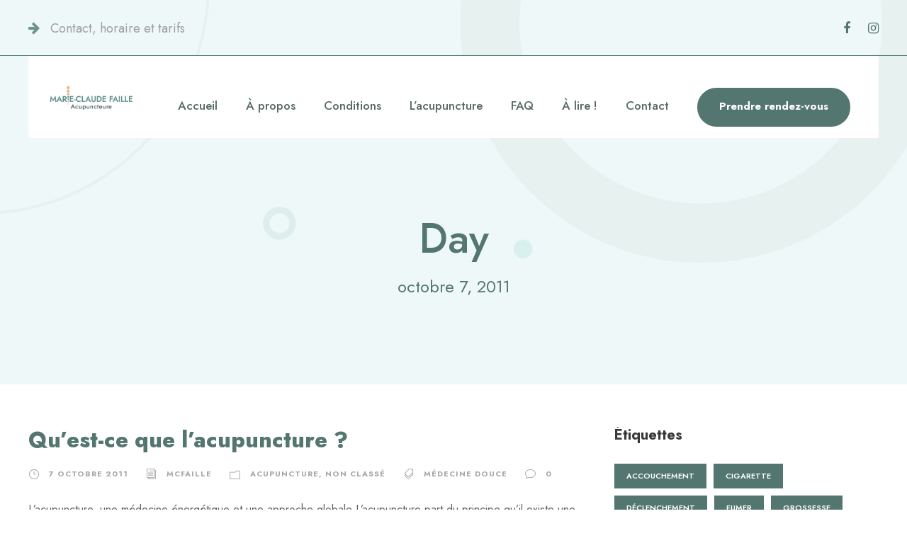

--- FILE ---
content_type: text/html; charset=UTF-8
request_url: https://mcfaille.com/index.php/2011/10/07/
body_size: 66356
content:
<!DOCTYPE html>
<html lang="fr-FR" class="no-js">
<head>
	<meta charset="UTF-8">
	<meta name="viewport" content="width=device-width, initial-scale=1">
	<link rel="profile" href="http://gmpg.org/xfn/11">
	<link rel="pingback" href="https://mcfaille.com/xmlrpc.php">
	<title>7 octobre 2011 &#8211; Marie-Claude Faille | Acupunteure</title>
<meta name='robots' content='max-image-preview:large' />
<link rel='dns-prefetch' href='//fonts.googleapis.com' />
<link rel="alternate" type="application/rss+xml" title="Marie-Claude Faille | Acupunteure &raquo; Flux" href="https://mcfaille.com/index.php/feed/" />
<link rel="alternate" type="application/rss+xml" title="Marie-Claude Faille | Acupunteure &raquo; Flux des commentaires" href="https://mcfaille.com/index.php/comments/feed/" />
<style id='wp-img-auto-sizes-contain-inline-css' type='text/css'>
img:is([sizes=auto i],[sizes^="auto," i]){contain-intrinsic-size:3000px 1500px}
/*# sourceURL=wp-img-auto-sizes-contain-inline-css */
</style>
<style id='wp-emoji-styles-inline-css' type='text/css'>

	img.wp-smiley, img.emoji {
		display: inline !important;
		border: none !important;
		box-shadow: none !important;
		height: 1em !important;
		width: 1em !important;
		margin: 0 0.07em !important;
		vertical-align: -0.1em !important;
		background: none !important;
		padding: 0 !important;
	}
/*# sourceURL=wp-emoji-styles-inline-css */
</style>
<style id='wp-block-library-inline-css' type='text/css'>
:root{--wp-block-synced-color:#7a00df;--wp-block-synced-color--rgb:122,0,223;--wp-bound-block-color:var(--wp-block-synced-color);--wp-editor-canvas-background:#ddd;--wp-admin-theme-color:#007cba;--wp-admin-theme-color--rgb:0,124,186;--wp-admin-theme-color-darker-10:#006ba1;--wp-admin-theme-color-darker-10--rgb:0,107,160.5;--wp-admin-theme-color-darker-20:#005a87;--wp-admin-theme-color-darker-20--rgb:0,90,135;--wp-admin-border-width-focus:2px}@media (min-resolution:192dpi){:root{--wp-admin-border-width-focus:1.5px}}.wp-element-button{cursor:pointer}:root .has-very-light-gray-background-color{background-color:#eee}:root .has-very-dark-gray-background-color{background-color:#313131}:root .has-very-light-gray-color{color:#eee}:root .has-very-dark-gray-color{color:#313131}:root .has-vivid-green-cyan-to-vivid-cyan-blue-gradient-background{background:linear-gradient(135deg,#00d084,#0693e3)}:root .has-purple-crush-gradient-background{background:linear-gradient(135deg,#34e2e4,#4721fb 50%,#ab1dfe)}:root .has-hazy-dawn-gradient-background{background:linear-gradient(135deg,#faaca8,#dad0ec)}:root .has-subdued-olive-gradient-background{background:linear-gradient(135deg,#fafae1,#67a671)}:root .has-atomic-cream-gradient-background{background:linear-gradient(135deg,#fdd79a,#004a59)}:root .has-nightshade-gradient-background{background:linear-gradient(135deg,#330968,#31cdcf)}:root .has-midnight-gradient-background{background:linear-gradient(135deg,#020381,#2874fc)}:root{--wp--preset--font-size--normal:16px;--wp--preset--font-size--huge:42px}.has-regular-font-size{font-size:1em}.has-larger-font-size{font-size:2.625em}.has-normal-font-size{font-size:var(--wp--preset--font-size--normal)}.has-huge-font-size{font-size:var(--wp--preset--font-size--huge)}.has-text-align-center{text-align:center}.has-text-align-left{text-align:left}.has-text-align-right{text-align:right}.has-fit-text{white-space:nowrap!important}#end-resizable-editor-section{display:none}.aligncenter{clear:both}.items-justified-left{justify-content:flex-start}.items-justified-center{justify-content:center}.items-justified-right{justify-content:flex-end}.items-justified-space-between{justify-content:space-between}.screen-reader-text{border:0;clip-path:inset(50%);height:1px;margin:-1px;overflow:hidden;padding:0;position:absolute;width:1px;word-wrap:normal!important}.screen-reader-text:focus{background-color:#ddd;clip-path:none;color:#444;display:block;font-size:1em;height:auto;left:5px;line-height:normal;padding:15px 23px 14px;text-decoration:none;top:5px;width:auto;z-index:100000}html :where(.has-border-color){border-style:solid}html :where([style*=border-top-color]){border-top-style:solid}html :where([style*=border-right-color]){border-right-style:solid}html :where([style*=border-bottom-color]){border-bottom-style:solid}html :where([style*=border-left-color]){border-left-style:solid}html :where([style*=border-width]){border-style:solid}html :where([style*=border-top-width]){border-top-style:solid}html :where([style*=border-right-width]){border-right-style:solid}html :where([style*=border-bottom-width]){border-bottom-style:solid}html :where([style*=border-left-width]){border-left-style:solid}html :where(img[class*=wp-image-]){height:auto;max-width:100%}:where(figure){margin:0 0 1em}html :where(.is-position-sticky){--wp-admin--admin-bar--position-offset:var(--wp-admin--admin-bar--height,0px)}@media screen and (max-width:600px){html :where(.is-position-sticky){--wp-admin--admin-bar--position-offset:0px}}

/*# sourceURL=wp-block-library-inline-css */
</style><style id='global-styles-inline-css' type='text/css'>
:root{--wp--preset--aspect-ratio--square: 1;--wp--preset--aspect-ratio--4-3: 4/3;--wp--preset--aspect-ratio--3-4: 3/4;--wp--preset--aspect-ratio--3-2: 3/2;--wp--preset--aspect-ratio--2-3: 2/3;--wp--preset--aspect-ratio--16-9: 16/9;--wp--preset--aspect-ratio--9-16: 9/16;--wp--preset--color--black: #000000;--wp--preset--color--cyan-bluish-gray: #abb8c3;--wp--preset--color--white: #ffffff;--wp--preset--color--pale-pink: #f78da7;--wp--preset--color--vivid-red: #cf2e2e;--wp--preset--color--luminous-vivid-orange: #ff6900;--wp--preset--color--luminous-vivid-amber: #fcb900;--wp--preset--color--light-green-cyan: #7bdcb5;--wp--preset--color--vivid-green-cyan: #00d084;--wp--preset--color--pale-cyan-blue: #8ed1fc;--wp--preset--color--vivid-cyan-blue: #0693e3;--wp--preset--color--vivid-purple: #9b51e0;--wp--preset--gradient--vivid-cyan-blue-to-vivid-purple: linear-gradient(135deg,rgb(6,147,227) 0%,rgb(155,81,224) 100%);--wp--preset--gradient--light-green-cyan-to-vivid-green-cyan: linear-gradient(135deg,rgb(122,220,180) 0%,rgb(0,208,130) 100%);--wp--preset--gradient--luminous-vivid-amber-to-luminous-vivid-orange: linear-gradient(135deg,rgb(252,185,0) 0%,rgb(255,105,0) 100%);--wp--preset--gradient--luminous-vivid-orange-to-vivid-red: linear-gradient(135deg,rgb(255,105,0) 0%,rgb(207,46,46) 100%);--wp--preset--gradient--very-light-gray-to-cyan-bluish-gray: linear-gradient(135deg,rgb(238,238,238) 0%,rgb(169,184,195) 100%);--wp--preset--gradient--cool-to-warm-spectrum: linear-gradient(135deg,rgb(74,234,220) 0%,rgb(151,120,209) 20%,rgb(207,42,186) 40%,rgb(238,44,130) 60%,rgb(251,105,98) 80%,rgb(254,248,76) 100%);--wp--preset--gradient--blush-light-purple: linear-gradient(135deg,rgb(255,206,236) 0%,rgb(152,150,240) 100%);--wp--preset--gradient--blush-bordeaux: linear-gradient(135deg,rgb(254,205,165) 0%,rgb(254,45,45) 50%,rgb(107,0,62) 100%);--wp--preset--gradient--luminous-dusk: linear-gradient(135deg,rgb(255,203,112) 0%,rgb(199,81,192) 50%,rgb(65,88,208) 100%);--wp--preset--gradient--pale-ocean: linear-gradient(135deg,rgb(255,245,203) 0%,rgb(182,227,212) 50%,rgb(51,167,181) 100%);--wp--preset--gradient--electric-grass: linear-gradient(135deg,rgb(202,248,128) 0%,rgb(113,206,126) 100%);--wp--preset--gradient--midnight: linear-gradient(135deg,rgb(2,3,129) 0%,rgb(40,116,252) 100%);--wp--preset--font-size--small: 13px;--wp--preset--font-size--medium: 20px;--wp--preset--font-size--large: 36px;--wp--preset--font-size--x-large: 42px;--wp--preset--spacing--20: 0.44rem;--wp--preset--spacing--30: 0.67rem;--wp--preset--spacing--40: 1rem;--wp--preset--spacing--50: 1.5rem;--wp--preset--spacing--60: 2.25rem;--wp--preset--spacing--70: 3.38rem;--wp--preset--spacing--80: 5.06rem;--wp--preset--shadow--natural: 6px 6px 9px rgba(0, 0, 0, 0.2);--wp--preset--shadow--deep: 12px 12px 50px rgba(0, 0, 0, 0.4);--wp--preset--shadow--sharp: 6px 6px 0px rgba(0, 0, 0, 0.2);--wp--preset--shadow--outlined: 6px 6px 0px -3px rgb(255, 255, 255), 6px 6px rgb(0, 0, 0);--wp--preset--shadow--crisp: 6px 6px 0px rgb(0, 0, 0);}:where(.is-layout-flex){gap: 0.5em;}:where(.is-layout-grid){gap: 0.5em;}body .is-layout-flex{display: flex;}.is-layout-flex{flex-wrap: wrap;align-items: center;}.is-layout-flex > :is(*, div){margin: 0;}body .is-layout-grid{display: grid;}.is-layout-grid > :is(*, div){margin: 0;}:where(.wp-block-columns.is-layout-flex){gap: 2em;}:where(.wp-block-columns.is-layout-grid){gap: 2em;}:where(.wp-block-post-template.is-layout-flex){gap: 1.25em;}:where(.wp-block-post-template.is-layout-grid){gap: 1.25em;}.has-black-color{color: var(--wp--preset--color--black) !important;}.has-cyan-bluish-gray-color{color: var(--wp--preset--color--cyan-bluish-gray) !important;}.has-white-color{color: var(--wp--preset--color--white) !important;}.has-pale-pink-color{color: var(--wp--preset--color--pale-pink) !important;}.has-vivid-red-color{color: var(--wp--preset--color--vivid-red) !important;}.has-luminous-vivid-orange-color{color: var(--wp--preset--color--luminous-vivid-orange) !important;}.has-luminous-vivid-amber-color{color: var(--wp--preset--color--luminous-vivid-amber) !important;}.has-light-green-cyan-color{color: var(--wp--preset--color--light-green-cyan) !important;}.has-vivid-green-cyan-color{color: var(--wp--preset--color--vivid-green-cyan) !important;}.has-pale-cyan-blue-color{color: var(--wp--preset--color--pale-cyan-blue) !important;}.has-vivid-cyan-blue-color{color: var(--wp--preset--color--vivid-cyan-blue) !important;}.has-vivid-purple-color{color: var(--wp--preset--color--vivid-purple) !important;}.has-black-background-color{background-color: var(--wp--preset--color--black) !important;}.has-cyan-bluish-gray-background-color{background-color: var(--wp--preset--color--cyan-bluish-gray) !important;}.has-white-background-color{background-color: var(--wp--preset--color--white) !important;}.has-pale-pink-background-color{background-color: var(--wp--preset--color--pale-pink) !important;}.has-vivid-red-background-color{background-color: var(--wp--preset--color--vivid-red) !important;}.has-luminous-vivid-orange-background-color{background-color: var(--wp--preset--color--luminous-vivid-orange) !important;}.has-luminous-vivid-amber-background-color{background-color: var(--wp--preset--color--luminous-vivid-amber) !important;}.has-light-green-cyan-background-color{background-color: var(--wp--preset--color--light-green-cyan) !important;}.has-vivid-green-cyan-background-color{background-color: var(--wp--preset--color--vivid-green-cyan) !important;}.has-pale-cyan-blue-background-color{background-color: var(--wp--preset--color--pale-cyan-blue) !important;}.has-vivid-cyan-blue-background-color{background-color: var(--wp--preset--color--vivid-cyan-blue) !important;}.has-vivid-purple-background-color{background-color: var(--wp--preset--color--vivid-purple) !important;}.has-black-border-color{border-color: var(--wp--preset--color--black) !important;}.has-cyan-bluish-gray-border-color{border-color: var(--wp--preset--color--cyan-bluish-gray) !important;}.has-white-border-color{border-color: var(--wp--preset--color--white) !important;}.has-pale-pink-border-color{border-color: var(--wp--preset--color--pale-pink) !important;}.has-vivid-red-border-color{border-color: var(--wp--preset--color--vivid-red) !important;}.has-luminous-vivid-orange-border-color{border-color: var(--wp--preset--color--luminous-vivid-orange) !important;}.has-luminous-vivid-amber-border-color{border-color: var(--wp--preset--color--luminous-vivid-amber) !important;}.has-light-green-cyan-border-color{border-color: var(--wp--preset--color--light-green-cyan) !important;}.has-vivid-green-cyan-border-color{border-color: var(--wp--preset--color--vivid-green-cyan) !important;}.has-pale-cyan-blue-border-color{border-color: var(--wp--preset--color--pale-cyan-blue) !important;}.has-vivid-cyan-blue-border-color{border-color: var(--wp--preset--color--vivid-cyan-blue) !important;}.has-vivid-purple-border-color{border-color: var(--wp--preset--color--vivid-purple) !important;}.has-vivid-cyan-blue-to-vivid-purple-gradient-background{background: var(--wp--preset--gradient--vivid-cyan-blue-to-vivid-purple) !important;}.has-light-green-cyan-to-vivid-green-cyan-gradient-background{background: var(--wp--preset--gradient--light-green-cyan-to-vivid-green-cyan) !important;}.has-luminous-vivid-amber-to-luminous-vivid-orange-gradient-background{background: var(--wp--preset--gradient--luminous-vivid-amber-to-luminous-vivid-orange) !important;}.has-luminous-vivid-orange-to-vivid-red-gradient-background{background: var(--wp--preset--gradient--luminous-vivid-orange-to-vivid-red) !important;}.has-very-light-gray-to-cyan-bluish-gray-gradient-background{background: var(--wp--preset--gradient--very-light-gray-to-cyan-bluish-gray) !important;}.has-cool-to-warm-spectrum-gradient-background{background: var(--wp--preset--gradient--cool-to-warm-spectrum) !important;}.has-blush-light-purple-gradient-background{background: var(--wp--preset--gradient--blush-light-purple) !important;}.has-blush-bordeaux-gradient-background{background: var(--wp--preset--gradient--blush-bordeaux) !important;}.has-luminous-dusk-gradient-background{background: var(--wp--preset--gradient--luminous-dusk) !important;}.has-pale-ocean-gradient-background{background: var(--wp--preset--gradient--pale-ocean) !important;}.has-electric-grass-gradient-background{background: var(--wp--preset--gradient--electric-grass) !important;}.has-midnight-gradient-background{background: var(--wp--preset--gradient--midnight) !important;}.has-small-font-size{font-size: var(--wp--preset--font-size--small) !important;}.has-medium-font-size{font-size: var(--wp--preset--font-size--medium) !important;}.has-large-font-size{font-size: var(--wp--preset--font-size--large) !important;}.has-x-large-font-size{font-size: var(--wp--preset--font-size--x-large) !important;}
/*# sourceURL=global-styles-inline-css */
</style>

<style id='classic-theme-styles-inline-css' type='text/css'>
/*! This file is auto-generated */
.wp-block-button__link{color:#fff;background-color:#32373c;border-radius:9999px;box-shadow:none;text-decoration:none;padding:calc(.667em + 2px) calc(1.333em + 2px);font-size:1.125em}.wp-block-file__button{background:#32373c;color:#fff;text-decoration:none}
/*# sourceURL=/wp-includes/css/classic-themes.min.css */
</style>
<link rel='stylesheet' id='gdlr-core-google-font-css' href='https://fonts.googleapis.com/css?family=Jost%3A100%2C200%2C300%2Cregular%2C500%2C600%2C700%2C800%2C900%2C100italic%2C200italic%2C300italic%2Citalic%2C500italic%2C600italic%2C700italic%2C800italic%2C900italic%7CMontserrat%3A100%2C100italic%2C200%2C200italic%2C300%2C300italic%2Cregular%2Citalic%2C500%2C500italic%2C600%2C600italic%2C700%2C700italic%2C800%2C800italic%2C900%2C900italic%7CPlayfair+Display%3Aregular%2C500%2C600%2C700%2C800%2C900%2Citalic%2C500italic%2C600italic%2C700italic%2C800italic%2C900italic&#038;subset=cyrillic%2Clatin%2Clatin-ext%2Ccyrillic-ext%2Cvietnamese&#038;ver=6.9' type='text/css' media='all' />
<link rel='stylesheet' id='font-awesome-css' href='https://mcfaille.com/wp-content/plugins/goodlayers-core/plugins/fontawesome/font-awesome.css?ver=6.9' type='text/css' media='all' />
<link rel='stylesheet' id='fa5-css' href='https://mcfaille.com/wp-content/plugins/goodlayers-core/plugins/fa5/fa5.css?ver=6.9' type='text/css' media='all' />
<link rel='stylesheet' id='elegant-font-css' href='https://mcfaille.com/wp-content/plugins/goodlayers-core/plugins/elegant/elegant-font.css?ver=6.9' type='text/css' media='all' />
<link rel='stylesheet' id='ionicons-css' href='https://mcfaille.com/wp-content/plugins/goodlayers-core/plugins/ionicons/ionicons.css?ver=6.9' type='text/css' media='all' />
<link rel='stylesheet' id='simple-line-icons-css' href='https://mcfaille.com/wp-content/plugins/goodlayers-core/plugins/simpleline/simpleline.css?ver=6.9' type='text/css' media='all' />
<link rel='stylesheet' id='gdlr-core-plugin-css' href='https://mcfaille.com/wp-content/plugins/goodlayers-core/plugins/style.css?ver=1732110948' type='text/css' media='all' />
<link rel='stylesheet' id='gdlr-core-page-builder-css' href='https://mcfaille.com/wp-content/plugins/goodlayers-core/include/css/page-builder.css?ver=6.9' type='text/css' media='all' />
<link rel='stylesheet' id='yoku-style-core-css' href='https://mcfaille.com/wp-content/themes/yoku/css/style-core.css?ver=6.9' type='text/css' media='all' />
<link rel='stylesheet' id='yoku-custom-style-css' href='https://mcfaille.com/wp-content/uploads/yoku-style-custom.css?1732110950&#038;ver=6.9' type='text/css' media='all' />
<link rel='stylesheet' id='yoku-child-theme-style-css' href='https://mcfaille.com/wp-content/themes/yoku-child/style.css?ver=6.9' type='text/css' media='all' />
<link rel='stylesheet' id='yoku-learnpress-css' href='https://mcfaille.com/wp-content/themes/yoku/learnpress/yoku-learnpress.css?ver=6.9' type='text/css' media='all' />
<link rel='stylesheet' id='yoku-learnpress-pb-css' href='https://mcfaille.com/wp-content/themes/yoku/learnpress/yoku-learnpress-pb.css?ver=6.9' type='text/css' media='all' />
<script type="text/javascript" src="https://mcfaille.com/wp-includes/js/jquery/jquery.min.js?ver=3.7.1" id="jquery-core-js"></script>
<script type="text/javascript" src="https://mcfaille.com/wp-includes/js/jquery/jquery-migrate.min.js?ver=3.4.1" id="jquery-migrate-js"></script>
<script type="text/javascript" src="https://mcfaille.com/wp-content/themes/yoku/learnpress/yoku-learnpress.js?ver=6.9" id="yoku-learnpress-js"></script>
<link rel="https://api.w.org/" href="https://mcfaille.com/index.php/wp-json/" /><link rel="EditURI" type="application/rsd+xml" title="RSD" href="https://mcfaille.com/xmlrpc.php?rsd" />
<meta name="generator" content="WordPress 6.9" />
<style type="text/css" >.postid-257 .yoku-top-bar-container.yoku-top-bar-custom-container{ max-width: 1140px; }  
.postid-257 .yoku-top-bar-container.yoku-top-bar-full{ padding-right: 0px; padding-left: 0px; }  
.postid-257 .yoku-top-bar{ padding-top: 25px; }  
.postid-257 .yoku-top-bar{ padding-bottom: 22px; } .postid-257 .yoku-top-bar .yoku-top-bar-menu > li > a{ padding-bottom: 22px; } .postid-257 .sf-menu.yoku-top-bar-menu > .yoku-mega-menu .sf-mega, .postid-257 .sf-menu.yoku-top-bar-menu > .yoku-normal-menu ul{ margin-top: 22px; }  
.postid-257 .yoku-top-bar{ font-size: 16px; }  
.postid-257 .yoku-top-bar{ border-bottom-width: 0px; }  
.postid-257 .yoku-top-bar{ box-shadow: 0px 0px  rgba(0, 0, 0, 0.1); -webkit-box-shadow: 0px 0px  rgba(0, 0, 0, 0.1); -moz-box-shadow: 0px 0px  rgba(0, 0, 0, 0.1); }  
.postid-257 .yoku-header-style-plain{ border-bottom-width: 0px; }  
.postid-257 .yoku-header-background-transparent .yoku-top-bar-background{ opacity: 0; }  
.postid-257 .yoku-header-background-transparent .yoku-header-background{ opacity: 0; }  
.postid-257 .yoku-navigation-bar-wrap.yoku-style-transparent .yoku-navigation-background{ opacity: 0.5; }  
.postid-257 .yoku-header-boxed-wrap .yoku-top-bar-background{ opacity: 0; }  
.postid-257 .yoku-header-boxed-wrap .yoku-top-bar-background{ margin-bottom: -0px; }  
.postid-257 .yoku-header-style-boxed{ margin-top: 0px; }  
.postid-257 .yoku-header-container.yoku-header-custom-container{ max-width: 1140px; }  
.postid-257 .yoku-header-container.yoku-header-full{ padding-right: 20px; padding-left: 20px; }  
.postid-257 .yoku-header-boxed-wrap .yoku-header-background{ border-radius: 3px; -moz-border-radius: 3px; -webkit-border-radius: 3px; }  
.postid-257 .yoku-header-style-boxed .yoku-header-container-item{ padding-left: 20px; padding-right: 20px; } .postid-257 .yoku-navigation-right{ right: 20px; } .postid-257 .yoku-navigation-left{ left: 20px; }  
.postid-257 .yoku-header-style-plain.yoku-style-splitted-menu .yoku-navigation .sf-menu > li > a{ padding-top: 0px; } .postid-257 .yoku-header-style-plain.yoku-style-splitted-menu .yoku-main-menu-left-wrap, .postid-257 .yoku-header-style-plain.yoku-style-splitted-menu .yoku-main-menu-right-wrap{ padding-top: 0px; }  
.postid-257 .yoku-header-style-boxed.yoku-style-splitted-menu .yoku-navigation .sf-menu > li > a{ padding-top: 0px; } .postid-257 .yoku-header-style-boxed.yoku-style-splitted-menu .yoku-main-menu-left-wrap, .postid-257 .yoku-header-style-boxed.yoku-style-splitted-menu .yoku-main-menu-right-wrap{ padding-top: 0px; }  
.postid-257 .yoku-navigation .sf-menu > li{ padding-left: 10px; padding-right: 10px; }  
.postid-257 .yoku-navigation .yoku-navigation-slide-bar-style-2{ border-bottom-width: 3px; }  
.postid-257 .yoku-navigation .yoku-navigation-slide-bar{ margin-top: -17px; }  
.postid-257 .yoku-header-side-nav{ width: 340px; } .postid-257 .yoku-header-side-content.yoku-style-left{ margin-left: 340px; } .postid-257 .yoku-header-side-content.yoku-style-right{ margin-right: 340px; }  
.postid-257 .yoku-header-side-nav.yoku-style-side{ padding-left: 70px; padding-right: 70px; } .postid-257 .yoku-header-side-nav.yoku-style-left .sf-vertical > li > ul.sub-menu{ padding-left: 70px; } .postid-257 .yoku-header-side-nav.yoku-style-right .sf-vertical > li > ul.sub-menu{ padding-right: 70px; }  
.postid-257 .yoku-navigation .sf-vertical > li{ padding-top: 16px; padding-bottom: 16px; }  
.postid-257 .yoku-header-style-bar .yoku-logo-right-text{ padding-top: 30px; }  
.postid-257 .yoku-header-style-plain{ box-shadow: 0px 0px  rgba(0, 0, 0, 0.1); -webkit-box-shadow: 0px 0px  rgba(0, 0, 0, 0.1); -moz-box-shadow: 0px 0px  rgba(0, 0, 0, 0.1); }  
.postid-257 .yoku-logo{ padding-top: 5px; }  
.postid-257 .yoku-logo{ padding-bottom: 5px; }  
.postid-257 .yoku-logo.yoku-item-pdlr{ padding-left: 20px; }  
.postid-257 .yoku-logo-inner{ max-width: 250px; }  
@media only screen and (max-width: 999px){ body.postid-257 .yoku-mobile-header .yoku-logo-inner{ max-width: 250px; }  }  
@media only screen and (max-width: 767px){ body.postid-257 .yoku-mobile-header .yoku-logo-inner{ max-width: 250px; }  }  
.postid-257 .yoku-navigation{ padding-top: 30px; } .postid-257 .yoku-navigation-top{ top: 30px; }  
.postid-257 .yoku-navigation .sf-menu > li > a{ padding-bottom: 30px; }  
.postid-257 .yoku-navigation .yoku-main-menu{ padding-right: 30px; }  
.postid-257 .yoku-navigation.yoku-item-pdlr{ padding-right: 10px; }  
.postid-257 .yoku-main-menu-right-wrap{ margin-top: 3px; }  
.postid-257 .yoku-main-menu-search{ margin-top: -4px; }  
.postid-257 .yoku-main-menu-cart{ margin-top: -3px; }  
.postid-257 .yoku-fixed-navigation.yoku-style-slide .yoku-logo-inner img{ max-height: none !important; } .postid-257 .yoku-animate-fixed-navigation.yoku-header-style-plain .yoku-logo-inner, .postid-257 .yoku-animate-fixed-navigation.yoku-header-style-boxed .yoku-logo-inner{ max-width: 200px; } .postid-257 .yoku-mobile-header.yoku-fixed-navigation .yoku-logo-inner{ max-width: 200px; }  
.postid-257 .yoku-animate-fixed-navigation.yoku-header-style-plain .yoku-logo, .postid-257 .yoku-animate-fixed-navigation.yoku-header-style-boxed .yoku-logo{ padding-top: 5px; }  
.postid-257 .yoku-animate-fixed-navigation.yoku-header-style-plain .yoku-logo, .postid-257 .yoku-animate-fixed-navigation.yoku-header-style-boxed .yoku-logo{ padding-bottom: 5px; }  
.postid-257 .yoku-animate-fixed-navigation.yoku-header-style-plain .yoku-navigation, .postid-257 .yoku-animate-fixed-navigation.yoku-header-style-boxed .yoku-navigation{ padding-top: 23px; } .postid-257 .yoku-animate-fixed-navigation.yoku-header-style-plain .yoku-navigation-top, .postid-257 .yoku-animate-fixed-navigation.yoku-header-style-boxed .yoku-navigation-top{ top: 23px; } .postid-257 .yoku-animate-fixed-navigation.yoku-navigation-bar-wrap .yoku-navigation{ padding-top: 23px; }  
.postid-257 .yoku-animate-fixed-navigation.yoku-header-style-plain .yoku-navigation .sf-menu > li > a, .postid-257 .yoku-animate-fixed-navigation.yoku-header-style-boxed .yoku-navigation .sf-menu > li > a{ padding-bottom: 26px; } .postid-257 .yoku-animate-fixed-navigation.yoku-navigation-bar-wrap .yoku-navigation .sf-menu > li > a{ padding-bottom: 26px; } .postid-257 .yoku-animate-fixed-navigation .yoku-main-menu-right{ margin-bottom: 26px; }  
.postid-257 .yoku-fixed-navigation .yoku-navigation .yoku-navigation-slide-bar{ margin-top: -24px; }  
.postid-257 .yoku-top-bar-background{ background-color: #212b1b; }  
.yoku-body.postid-257 .yoku-top-bar{ border-bottom-color: #547670; }  
.postid-257 .yoku-top-bar{ color: #6f948d; }  
.yoku-body.postid-257 .yoku-top-bar a{ color: #6f948d; }  
.yoku-body.postid-257 .yoku-top-bar a:hover{ color: #546862; }  
.postid-257 .yoku-top-bar .yoku-top-bar-right-social a{ color: #6f948d; }  
.postid-257 .yoku-top-bar .yoku-top-bar-right-social a:hover{ color: #ffffff; }  
.postid-257 .yoku-header-background, .postid-257 .yoku-sticky-menu-placeholder, .postid-257 .yoku-header-style-boxed.yoku-fixed-navigation, body.postid-257.single-product .yoku-header-background-transparent{ background-color: #ffffff; }  
.postid-257 .yoku-header-wrap.yoku-header-style-plain{ border-color: #e8e8e8; }  
.postid-257 .yoku-header-side-nav.yoku-style-side-toggle .yoku-logo{ background-color: #ffffff; }  
.postid-257 .yoku-top-menu-button i, .postid-257 .yoku-mobile-menu-button i{ color: #547670; } .postid-257 .yoku-mobile-button-hamburger:before, .postid-257 .yoku-mobile-button-hamburger:after, .postid-257 .yoku-mobile-button-hamburger span, .postid-257 .yoku-mobile-button-hamburger-small:before, .postid-257 .yoku-mobile-button-hamburger-small:after, .postid-257 .yoku-mobile-button-hamburger-small span{ background: #547670; }  
.postid-257 .yoku-main-menu-right .yoku-top-menu-button, .postid-257 .yoku-mobile-menu .yoku-mobile-menu-button{ border-color: #547670; }  
.postid-257 .yoku-top-search-wrap{ background-color: #000000; background-color: rgba(0, 0, 0, 0.88); }  
.postid-257 .yoku-top-cart-content-wrap .yoku-top-cart-content{ background-color: #ffffff; }  
.postid-257 .yoku-top-cart-content-wrap .yoku-top-cart-title, .postid-257 .yoku-top-cart-item .yoku-top-cart-item-title, .postid-257 .yoku-top-cart-item .yoku-top-cart-item-remove{ color: #000000; }  
.postid-257 .yoku-top-cart-content-wrap .woocommerce-Price-amount.amount{ color: #6c6c6c; }  
.yoku-body.postid-257 .yoku-top-cart-button-wrap .yoku-top-cart-button{ color: #323232; }  
.yoku-body.postid-257 .yoku-top-cart-button-wrap .yoku-top-cart-button{ background-color: #f4f4f4; }  
.yoku-body.postid-257 .yoku-top-cart-button-wrap .yoku-top-cart-button-2{ color: #ffffff; }  
.yoku-body.postid-257 .yoku-top-cart-button-wrap .yoku-top-cart-button-2{ background-color: #000000; }  
.yoku-body.postid-257 .yoku-breadcrumbs, .yoku-body.postid-257 .yoku-breadcrumbs a span, .postid-257 .gdlr-core-breadcrumbs-item, .postid-257 .gdlr-core-breadcrumbs-item a span{ color: #c0c0c0; }  
.yoku-body.postid-257 .yoku-breadcrumbs span, .yoku-body.postid-257 .yoku-breadcrumbs a:hover span, .postid-257 .gdlr-core-breadcrumbs-item span, .postid-257 .gdlr-core-breadcrumbs-item a:hover span{ color: #777777; }  
.postid-257 .yoku-navigation-background{ background-color: #f4f4f4; }  
.postid-257 .yoku-navigation-bar-wrap{ border-color: #e8e8e8; }  
.postid-257 .yoku-navigation .yoku-navigation-slide-bar, .postid-257 .yoku-navigation .yoku-navigation-slide-bar-style-dot:before{ border-color: #e7b78a; } .postid-257 .yoku-navigation .yoku-navigation-slide-bar:before{ border-bottom-color: #e7b78a; }  
.postid-257 .sf-menu > li > a, .postid-257 .sf-vertical > li > a{ color: #547670; }  
.postid-257 .sf-menu > li > a:hover, .postid-257 .sf-menu > li.current-menu-item > a, .postid-257 .sf-menu > li.current-menu-ancestor > a, .postid-257 .sf-vertical > li > a:hover, .postid-257 .sf-vertical > li.current-menu-item > a, .postid-257 .sf-vertical > li.current-menu-ancestor > a{ color: #334b47; }  
.postid-257 .sf-menu > .yoku-normal-menu li, .postid-257 .sf-menu > .yoku-mega-menu > .sf-mega, .postid-257 .sf-vertical ul.sub-menu li, .postid-257 ul.sf-menu > .menu-item-language li{ background-color: #ffffff; }  
.postid-257 .sf-menu > li > .sub-menu a, .postid-257 .sf-menu > .yoku-mega-menu > .sf-mega a, .postid-257 .sf-vertical ul.sub-menu li a{ color: #757575; }  
.postid-257 .sf-menu > li > .sub-menu a:hover, .postid-257 .sf-menu > li > .sub-menu .current-menu-item > a, .postid-257 .sf-menu > li > .sub-menu .current-menu-ancestor > a, .postid-257 .sf-menu > .yoku-mega-menu > .sf-mega a:hover, .postid-257 .sf-menu > .yoku-mega-menu > .sf-mega .current-menu-item > a, .postid-257 .sf-vertical > li > .sub-menu a:hover, .postid-257 .sf-vertical > li > .sub-menu .current-menu-item > a, .postid-257 .sf-vertical > li > .sub-menu .current-menu-ancestor > a{ color: #547670; }  
.postid-257 .sf-menu > li > .sub-menu a:hover, .postid-257 .sf-menu > li > .sub-menu .current-menu-item > a, .postid-257 .sf-menu > li > .sub-menu .current-menu-ancestor > a, .postid-257 .sf-menu > .yoku-mega-menu > .sf-mega a:hover, .postid-257 .sf-menu > .yoku-mega-menu > .sf-mega .current-menu-item > a, .postid-257 .sf-vertical > li > .sub-menu a:hover, .postid-257 .sf-vertical > li > .sub-menu .current-menu-item > a, .postid-257 .sf-vertical > li > .sub-menu .current-menu-ancestor > a{ background-color: #ffffff; }  
.postid-257 .yoku-navigation .sf-menu > .yoku-mega-menu .sf-mega-section-inner > a{ color: #ffffff; }  
.postid-257 .yoku-navigation .sf-menu > .yoku-mega-menu .sf-mega-section{ border-color: #f4f4f4; }  
.postid-257 .yoku-navigation .sf-menu > .yoku-normal-menu .sub-menu, .postid-257 .yoku-navigation .sf-menu > .yoku-mega-menu .sf-mega{ box-shadow: 0px 0px 20px rgba(0, 0, 0, 0.08); -webkit-box-shadow: 0px 0px 20px rgba(0, 0, 0, 0.08); -moz-box-shadow: 0px 0px 20px rgba(0, 0, 0, 0.08); }  
.postid-257 .yoku-fixed-navigation.yoku-style-fixed, .postid-257 .yoku-fixed-navigation.yoku-style-slide{ box-shadow: 0px 0px 20px rgba(0, 0, 0, 0.08); -webkit-box-shadow: 0px 0px 20px rgba(0, 0, 0, 0.08); -moz-box-shadow: 0px 0px 20px rgba(0, 0, 0, 0.08); }  
.postid-257 .mm-navbar .mm-title, .postid-257 .mm-navbar .mm-btn, .postid-257 ul.mm-listview li > a, .postid-257 ul.mm-listview li > span{ color: #979797; } .postid-257 ul.mm-listview li a{ border-color: #979797; } .postid-257 .mm-arrow:after, .postid-257 .mm-next:after, .postid-257 .mm-prev:before{ border-color: #979797; }  
.postid-257 .mm-navbar .mm-title:hover, .postid-257 .mm-navbar .mm-btn:hover, .postid-257 ul.mm-listview li a:hover, .postid-257 ul.mm-listview li > span:hover, .postid-257 ul.mm-listview li.current-menu-item > a, .postid-257 ul.mm-listview li.current-menu-ancestor > a, .postid-257 ul.mm-listview li.current-menu-ancestor > span{ color: #ffffff; }  
.postid-257 .mm-menu{ background-color: #334b47; }  
.postid-257 ul.mm-listview li{ border-color: #3f3f3f; }  
.postid-257 .yoku-overlay-menu-content{ background-color: #334b47; background-color: rgba(51, 75, 71, 0.88); }  
.postid-257 .yoku-overlay-menu-content ul.menu > li, .postid-257 .yoku-overlay-menu-content ul.sub-menu ul.sub-menu{ border-color: #424242; }  
.postid-257 .yoku-overlay-menu-content ul li a, .postid-257 .yoku-overlay-menu-content .yoku-overlay-menu-close{ color: #ffffff; }  
.postid-257 .yoku-overlay-menu-content ul li a:hover{ color: #a8a8a8; }  
.postid-257 .yoku-bullet-anchor a:before{ background-color: #777777; }  
.postid-257 .yoku-bullet-anchor a:hover, .postid-257 .yoku-bullet-anchor a.current-menu-item{ border-color: #ffffff; } .postid-257 .yoku-bullet-anchor a:hover:before, .postid-257 .yoku-bullet-anchor a.current-menu-item:before{ background: #ffffff; }  
.postid-257 .yoku-main-menu-search i, .postid-257 .yoku-main-menu-cart i{ color: #547670; }  
.postid-257 .yoku-main-menu-cart > .yoku-top-cart-count{ background-color: #74a5a2; }  
.postid-257 .yoku-main-menu-cart > .yoku-top-cart-count{ color: #ffffff; }  
.yoku-body.postid-257 .yoku-main-menu-right-button{ color: #ffffff; }  
.yoku-body.postid-257 .yoku-main-menu-right-button:hover{ color: #ffffff; }  
.yoku-body.postid-257 .yoku-main-menu-right-button{ background-color: #547670; }  
.yoku-body.postid-257 .yoku-main-menu-right-button:hover{ background-color: #69938a; }  
.yoku-body.postid-257 .yoku-main-menu-right-button{ border-color: #547670; }  
.yoku-body.postid-257 .yoku-main-menu-right-button:hover{ border-color: #69938a; }  
.yoku-body.postid-257 .yoku-main-menu-right-button.yoku-button-2{ color: #ffffff; }  
.yoku-body.postid-257 .yoku-main-menu-right-button.yoku-button-2{ background-color: #547670; }  
.yoku-body.postid-257 .yoku-main-menu-right-button.yoku-button-2:hover{ background-color: #69938a; }  
.yoku-body.postid-257 .yoku-main-menu-right-button.yoku-button-2{ border-color: #547670; }  
.yoku-body.postid-257 .yoku-main-menu-right-button.yoku-button-2:hover{ border-color: #69938a; }  
.postid-257 .yoku-main-menu-right-button.yoku-style-round-with-shadow{ box-shadow: 0px 4px 18px rgba(0, 0, 0, 0.11); -webkit-box-shadow: 0px 4px 18px rgba(0, 0, 0, 0.11); }  
</style><meta name="generator" content="Powered by Slider Revolution 6.5.8 - responsive, Mobile-Friendly Slider Plugin for WordPress with comfortable drag and drop interface." />
<link rel="icon" href="https://mcfaille.com/wp-content/uploads/2021/11/cropped-icon2-mcf-32x32.png" sizes="32x32" />
<link rel="icon" href="https://mcfaille.com/wp-content/uploads/2021/11/cropped-icon2-mcf-192x192.png" sizes="192x192" />
<link rel="apple-touch-icon" href="https://mcfaille.com/wp-content/uploads/2021/11/cropped-icon2-mcf-180x180.png" />
<meta name="msapplication-TileImage" content="https://mcfaille.com/wp-content/uploads/2021/11/cropped-icon2-mcf-270x270.png" />
<script type="text/javascript">function setREVStartSize(e){
			//window.requestAnimationFrame(function() {				 
				window.RSIW = window.RSIW===undefined ? window.innerWidth : window.RSIW;	
				window.RSIH = window.RSIH===undefined ? window.innerHeight : window.RSIH;	
				try {								
					var pw = document.getElementById(e.c).parentNode.offsetWidth,
						newh;
					pw = pw===0 || isNaN(pw) ? window.RSIW : pw;
					e.tabw = e.tabw===undefined ? 0 : parseInt(e.tabw);
					e.thumbw = e.thumbw===undefined ? 0 : parseInt(e.thumbw);
					e.tabh = e.tabh===undefined ? 0 : parseInt(e.tabh);
					e.thumbh = e.thumbh===undefined ? 0 : parseInt(e.thumbh);
					e.tabhide = e.tabhide===undefined ? 0 : parseInt(e.tabhide);
					e.thumbhide = e.thumbhide===undefined ? 0 : parseInt(e.thumbhide);
					e.mh = e.mh===undefined || e.mh=="" || e.mh==="auto" ? 0 : parseInt(e.mh,0);		
					if(e.layout==="fullscreen" || e.l==="fullscreen") 						
						newh = Math.max(e.mh,window.RSIH);					
					else{					
						e.gw = Array.isArray(e.gw) ? e.gw : [e.gw];
						for (var i in e.rl) if (e.gw[i]===undefined || e.gw[i]===0) e.gw[i] = e.gw[i-1];					
						e.gh = e.el===undefined || e.el==="" || (Array.isArray(e.el) && e.el.length==0)? e.gh : e.el;
						e.gh = Array.isArray(e.gh) ? e.gh : [e.gh];
						for (var i in e.rl) if (e.gh[i]===undefined || e.gh[i]===0) e.gh[i] = e.gh[i-1];
											
						var nl = new Array(e.rl.length),
							ix = 0,						
							sl;					
						e.tabw = e.tabhide>=pw ? 0 : e.tabw;
						e.thumbw = e.thumbhide>=pw ? 0 : e.thumbw;
						e.tabh = e.tabhide>=pw ? 0 : e.tabh;
						e.thumbh = e.thumbhide>=pw ? 0 : e.thumbh;					
						for (var i in e.rl) nl[i] = e.rl[i]<window.RSIW ? 0 : e.rl[i];
						sl = nl[0];									
						for (var i in nl) if (sl>nl[i] && nl[i]>0) { sl = nl[i]; ix=i;}															
						var m = pw>(e.gw[ix]+e.tabw+e.thumbw) ? 1 : (pw-(e.tabw+e.thumbw)) / (e.gw[ix]);					
						newh =  (e.gh[ix] * m) + (e.tabh + e.thumbh);
					}
					var el = document.getElementById(e.c);
					if (el!==null && el) el.style.height = newh+"px";					
					el = document.getElementById(e.c+"_wrapper");
					if (el!==null && el) {
						el.style.height = newh+"px";
						el.style.display = "block";
					}
				} catch(e){
					console.log("Failure at Presize of Slider:" + e)
				}					   
			//});
		  };</script>
<link rel='stylesheet' id='rs-plugin-settings-css' href='https://mcfaille.com/wp-content/plugins/revslider/public/assets/css/rs6.css?ver=6.5.8' type='text/css' media='all' />
<style id='rs-plugin-settings-inline-css' type='text/css'>
#rs-demo-id {}
/*# sourceURL=rs-plugin-settings-inline-css */
</style>
</head>

<body class="archive date wp-theme-yoku wp-child-theme-yoku-child gdlr-core-body yoku-body yoku-body-front yoku-full  yoku-with-sticky-navigation  yoku-blockquote-style-1 gdlr-core-link-to-lightbox" data-home-url="https://mcfaille.com/" >
<div class="yoku-mobile-header-wrap"><br><a class="yoku-main-menu-right-button yoku-button-1 yoku-style-round" href="https://www.gorendezvous.com/cliniquemultispheres?companyId=687" target="_blank">Prendre rendez-vous</a><br><br><div class="yoku-top-bar" ><div class="yoku-top-bar-background" ></div><div class="yoku-top-bar-container yoku-container " ><div class="yoku-top-bar-container-inner clearfix" ><div class="yoku-top-bar-left yoku-item-pdlr"><div class="yoku-top-bar-left-text"><i class="fa fa-arrow-right" style="font-size: 19px ;color: #6F948D ;margin-right: 10px ;"  ></i> <a href="https://mcfaille.com/index.php/contact/">Contact, horaire et tarifs</a></div></div><div class="yoku-top-bar-right yoku-item-pdlr"><div class="yoku-top-bar-right-social" ><a href="https://www.facebook.com/mcfailleacupunture" target="_blank" class="yoku-top-bar-social-icon" title="facebook" ><i class="fa fa-facebook" ></i></a><a href="https://www.instagram.com/acupuncture_mcfaille/" target="_blank" class="yoku-top-bar-social-icon" title="instagram" ><i class="fa fa-instagram" ></i></a></div></div></div></div></div><div class="yoku-mobile-header yoku-header-background yoku-style-slide yoku-sticky-mobile-navigation " id="yoku-mobile-header" ><div class="yoku-mobile-header-container yoku-container clearfix" ><div class="yoku-logo  yoku-item-pdlr"><div class="yoku-logo-inner"><a class="yoku-fixed-nav-logo" href="https://mcfaille.com/" ><img src="https://mcfaille.com/wp-content/uploads/2021/11/logoMCF.png" alt="11" width="300" height="90" title="Marie-Claude Faille Acupuncteure &#8211; logo"  srcset="https://mcfaille.com/wp-content/uploads/2021/11/logoMCF.png 1x, https://mcfaille.com/wp-content/uploads/2021/11/logoMCF.png 2x"  /></a><a class=" yoku-orig-logo" href="https://mcfaille.com/" ><img src="https://mcfaille.com/wp-content/uploads/2021/11/logoMCF.png" alt="11" width="300" height="90" title="Marie-Claude Faille Acupuncteure &#8211; logo" /></a></div></div><div class="yoku-mobile-menu-right" ><div class="yoku-overlay-menu yoku-mobile-menu" id="yoku-mobile-menu" ><a class="yoku-overlay-menu-icon yoku-mobile-menu-button yoku-mobile-button-hamburger" href="#" ><span></span></a><div class="yoku-overlay-menu-content yoku-navigation-font" ><div class="yoku-overlay-menu-close" ></div><div class="yoku-overlay-menu-row" ><div class="yoku-overlay-menu-cell" ><ul id="menu-mc-faille" class="menu"><li class="menu-item menu-item-type-post_type menu-item-object-page menu-item-home menu-item-11341"><a href="https://mcfaille.com/">Accueil</a></li>
<li class="menu-item menu-item-type-post_type menu-item-object-page menu-item-11343"><a href="https://mcfaille.com/index.php/a-propos/">À propos</a></li>
<li class="menu-item menu-item-type-custom menu-item-object-custom menu-item-has-children menu-item-11243"><a href="#">Conditions</a>
<ul class="sub-menu">
	<li class="menu-item menu-item-type-post_type menu-item-object-page menu-item-11349"><a href="https://mcfaille.com/index.php/la-peri-menopause-menopause/">La péri-ménopause et ménopause</a></li>
	<li class="menu-item menu-item-type-post_type menu-item-object-page menu-item-11345"><a href="https://mcfaille.com/index.php/cycle-hormonal/">Cycle hormonal</a></li>
	<li class="menu-item menu-item-type-post_type menu-item-object-page menu-item-11347"><a href="https://mcfaille.com/index.php/fertilite/">Fertilité</a></li>
	<li class="menu-item menu-item-type-post_type menu-item-object-page menu-item-11575"><a href="https://mcfaille.com/index.php/preparation-accouchement/">Préparation à son accouchement</a></li>
	<li class="menu-item menu-item-type-post_type menu-item-object-page menu-item-11350"><a href="https://mcfaille.com/index.php/stress-et-anxiete/">Stress et anxiété</a></li>
	<li class="menu-item menu-item-type-post_type menu-item-object-page menu-item-11614"><a href="https://mcfaille.com/index.php/acupuncture-visage/">L’acupuncture pour le visage</a></li>
	<li class="menu-item menu-item-type-post_type menu-item-object-page menu-item-11703"><a href="https://mcfaille.com/index.php/lacupuncture-et-lacne/">L’acupuncture et l’acné</a></li>
</ul>
</li>
<li class="menu-item menu-item-type-post_type menu-item-object-page menu-item-11348"><a href="https://mcfaille.com/index.php/lacupuncture/">L’acupuncture</a></li>
<li class="menu-item menu-item-type-post_type menu-item-object-page menu-item-11346"><a href="https://mcfaille.com/index.php/faq/">FAQ</a></li>
<li class="menu-item menu-item-type-post_type menu-item-object-page menu-item-11342"><a href="https://mcfaille.com/index.php/a-lire/">À lire !</a></li>
<li class="menu-item menu-item-type-post_type menu-item-object-page menu-item-11344"><a href="https://mcfaille.com/index.php/contact/">Contact</a></li>
</ul></div></div></div></div></div></div></div></div><div class="yoku-body-outer-wrapper ">
		<div class="yoku-body-wrapper clearfix  yoku-with-transparent-header yoku-with-frame">
	<div class="yoku-header-boxed-wrap" ><div class="yoku-top-bar" ><div class="yoku-top-bar-background" ></div><div class="yoku-top-bar-container yoku-container " ><div class="yoku-top-bar-container-inner clearfix" ><div class="yoku-top-bar-left yoku-item-pdlr"><div class="yoku-top-bar-left-text"><i class="fa fa-arrow-right" style="font-size: 19px ;color: #6F948D ;margin-right: 10px ;"  ></i> <a href="https://mcfaille.com/index.php/contact/">Contact, horaire et tarifs</a></div></div><div class="yoku-top-bar-right yoku-item-pdlr"><div class="yoku-top-bar-right-social" ><a href="https://www.facebook.com/mcfailleacupunture" target="_blank" class="yoku-top-bar-social-icon" title="facebook" ><i class="fa fa-facebook" ></i></a><a href="https://www.instagram.com/acupuncture_mcfaille/" target="_blank" class="yoku-top-bar-social-icon" title="instagram" ><i class="fa fa-instagram" ></i></a></div></div></div></div></div>	
<header class="yoku-header-wrap yoku-header-style-boxed  yoku-style-menu-right yoku-sticky-navigation yoku-style-slide" data-navigation-offset="75"  >
	<div class="yoku-header-container clearfix  yoku-container">
		<div class="yoku-header-container-inner clearfix">	

			<div class="yoku-header-background  yoku-item-mglr" ></div>
			<div class="yoku-header-container-item clearfix">
				<div class="yoku-logo  yoku-item-pdlr"><div class="yoku-logo-inner"><a class="yoku-fixed-nav-logo" href="https://mcfaille.com/" ><img src="https://mcfaille.com/wp-content/uploads/2021/11/logoMCF.png" alt="11" width="300" height="90" title="Marie-Claude Faille Acupuncteure &#8211; logo"  srcset="https://mcfaille.com/wp-content/uploads/2021/11/logoMCF.png 1x, https://mcfaille.com/wp-content/uploads/2021/11/logoMCF.png 2x"  /></a><a class=" yoku-orig-logo" href="https://mcfaille.com/" ><img src="https://mcfaille.com/wp-content/uploads/2021/11/logoMCF.png" alt="11" width="300" height="90" title="Marie-Claude Faille Acupuncteure &#8211; logo"  srcset="https://mcfaille.com/wp-content/uploads/2021/11/logoMCF.png 1x, https://mcfaille.com/wp-content/uploads/2021/11/logoMCF.png 2x"  /></a></div></div>				<div class="yoku-navigation yoku-item-pdlr clearfix " >
				<div class="yoku-main-menu" id="yoku-main-menu" ><ul id="menu-mc-faille-1" class="sf-menu"><li  class="menu-item menu-item-type-post_type menu-item-object-page menu-item-home menu-item-11341 yoku-normal-menu"><a href="https://mcfaille.com/">Accueil</a></li>
<li  class="menu-item menu-item-type-post_type menu-item-object-page menu-item-11343 yoku-normal-menu"><a href="https://mcfaille.com/index.php/a-propos/">À propos</a></li>
<li  class="menu-item menu-item-type-custom menu-item-object-custom menu-item-has-children menu-item-11243 yoku-normal-menu"><a href="#" class="sf-with-ul-pre">Conditions</a>
<ul class="sub-menu">
	<li  class="menu-item menu-item-type-post_type menu-item-object-page menu-item-11349" data-size="60"><a href="https://mcfaille.com/index.php/la-peri-menopause-menopause/">La péri-ménopause et ménopause</a></li>
	<li  class="menu-item menu-item-type-post_type menu-item-object-page menu-item-11345" data-size="60"><a href="https://mcfaille.com/index.php/cycle-hormonal/">Cycle hormonal</a></li>
	<li  class="menu-item menu-item-type-post_type menu-item-object-page menu-item-11347" data-size="60"><a href="https://mcfaille.com/index.php/fertilite/">Fertilité</a></li>
	<li  class="menu-item menu-item-type-post_type menu-item-object-page menu-item-11575" data-size="60"><a href="https://mcfaille.com/index.php/preparation-accouchement/">Préparation à son accouchement</a></li>
	<li  class="menu-item menu-item-type-post_type menu-item-object-page menu-item-11350" data-size="60"><a href="https://mcfaille.com/index.php/stress-et-anxiete/">Stress et anxiété</a></li>
	<li  class="menu-item menu-item-type-post_type menu-item-object-page menu-item-11614" data-size="60"><a href="https://mcfaille.com/index.php/acupuncture-visage/">L’acupuncture pour le visage</a></li>
	<li  class="menu-item menu-item-type-post_type menu-item-object-page menu-item-11703" data-size="60"><a href="https://mcfaille.com/index.php/lacupuncture-et-lacne/">L’acupuncture et l’acné</a></li>
</ul>
</li>
<li  class="menu-item menu-item-type-post_type menu-item-object-page menu-item-11348 yoku-normal-menu"><a href="https://mcfaille.com/index.php/lacupuncture/">L’acupuncture</a></li>
<li  class="menu-item menu-item-type-post_type menu-item-object-page menu-item-11346 yoku-normal-menu"><a href="https://mcfaille.com/index.php/faq/">FAQ</a></li>
<li  class="menu-item menu-item-type-post_type menu-item-object-page menu-item-11342 yoku-normal-menu"><a href="https://mcfaille.com/index.php/a-lire/">À lire !</a></li>
<li  class="menu-item menu-item-type-post_type menu-item-object-page menu-item-11344 yoku-normal-menu"><a href="https://mcfaille.com/index.php/contact/">Contact</a></li>
</ul><div class="yoku-navigation-slide-bar  yoku-navigation-slide-bar-style-dot"  id="yoku-navigation-slide-bar" ></div></div><div class="yoku-main-menu-right-wrap clearfix " ><a class="yoku-main-menu-right-button yoku-button-1 yoku-style-round" href="https://www.gorendezvous.com/cliniquemultispheres?companyId=687" target="_blank" >Prendre rendez-vous</a></div>				</div><!-- yoku-navigation -->

			</div><!-- yoku-header-container-inner -->
		</div><!-- yoku-header-container-item -->
	</div><!-- yoku-header-container -->
</header><!-- header --></div><div class="yoku-page-title-wrap  yoku-style-custom yoku-center-align" ><div class="yoku-header-transparent-substitute" ></div><div class="yoku-page-title-overlay"  ></div><div class="yoku-page-title-container yoku-container" ><div class="yoku-page-title-content yoku-item-pdlr"  ><h3 class="yoku-page-title"  >Day</h3><div class="yoku-page-caption"  >octobre 7, 2011</div></div></div></div>	<div class="yoku-page-wrapper" id="yoku-page-wrapper" ><div class="yoku-content-container yoku-container"><div class=" yoku-sidebar-wrap clearfix yoku-line-height-0 yoku-sidebar-style-right" ><div class=" yoku-sidebar-center yoku-column-40 yoku-line-height" ><div class="yoku-content-area" ><div class="gdlr-core-blog-item gdlr-core-item-pdb clearfix  gdlr-core-style-blog-full"  ><div class="gdlr-core-blog-item-holder gdlr-core-js-2 clearfix" data-layout="fitrows" ><div class="gdlr-core-item-list gdlr-core-blog-full  gdlr-core-item-mglr gdlr-core-style-left"  ><div class="gdlr-core-blog-full-head clearfix"><div class="gdlr-core-blog-full-head-right"><h3 class="gdlr-core-blog-title gdlr-core-skin-title" style="font-size: 31px ;font-weight: 800 ;letter-spacing: 0px ;"  ><a href="https://mcfaille.com/index.php/2011/10/07/quest-ce-que-lacupuncture/" >Qu&rsquo;est-ce que l&rsquo;acupuncture ?</a></h3><div class="gdlr-core-blog-info-wrapper gdlr-core-skin-divider" ><span class="gdlr-core-blog-info gdlr-core-blog-info-font gdlr-core-skin-caption gdlr-core-blog-info-date"  ><span class="gdlr-core-head" ><i class="icon_clock_alt" ></i></span><a href="https://mcfaille.com/index.php/2011/10/07/" >7 octobre 2011</a></span><span class="gdlr-core-blog-info gdlr-core-blog-info-font gdlr-core-skin-caption gdlr-core-blog-info-author"  ><span class="gdlr-core-head" ><i class="icon_documents_alt" ></i></span><a href="https://mcfaille.com/index.php/author/mcfaille/" title="Articles par mcfaille" rel="author">mcfaille</a></span><span class="gdlr-core-blog-info gdlr-core-blog-info-font gdlr-core-skin-caption gdlr-core-blog-info-category"  ><span class="gdlr-core-head" ><i class="icon_folder-alt" ></i></span><a href="https://mcfaille.com/index.php/category/acupuncture/" rel="tag">Acupuncture</a><span class="gdlr-core-sep">,</span> <a href="https://mcfaille.com/index.php/category/non-classe/" rel="tag">Non classé</a></span><span class="gdlr-core-blog-info gdlr-core-blog-info-font gdlr-core-skin-caption gdlr-core-blog-info-tag"  ><span class="gdlr-core-head" ><i class="icon_tags_alt" ></i></span><a href="https://mcfaille.com/index.php/tag/medecine-douce/" rel="tag">Médecine douce</a></span><span class="gdlr-core-blog-info gdlr-core-blog-info-font gdlr-core-skin-caption gdlr-core-blog-info-comment-number"  ><span class="gdlr-core-head" ><i class="icon_comment_alt" ></i></span><a href="https://mcfaille.com/index.php/2011/10/07/quest-ce-que-lacupuncture/#respond" >0 </a></span></div></div></div><div class="gdlr-core-blog-content clearfix" >L’acupuncture, une médecine énergétique et une approche globale L’acupuncture part du principe qu’il existe une énergie vitale, le Qi « prononcé Tchi » circulant dans tout le corps par un réseau de canaux appelés méridiens. Si l’énergie y circule de façon harmonieuse et régulière, le corps est en équilibre et se retrouve dans un état de bien-être...<div class="clear"></div></div></div><div class="gdlr-core-item-list gdlr-core-blog-full  gdlr-core-item-mglr gdlr-core-style-left"  ><div class="gdlr-core-blog-thumbnail gdlr-core-media-image  gdlr-core-opacity-on-hover gdlr-core-zoom-on-hover"  ><a href="https://mcfaille.com/index.php/2011/10/07/lacupuncture-et-la-grossesse/" ><img src="https://mcfaille.com/wp-content/uploads/2022/02/acupuncture-grossesse.jpg" alt="11" width="450" height="350" title="acupuncture- aide à la fertilité" /></a></div><div class="gdlr-core-blog-full-head clearfix"><div class="gdlr-core-blog-full-head-right"><h3 class="gdlr-core-blog-title gdlr-core-skin-title" style="font-size: 31px ;font-weight: 800 ;letter-spacing: 0px ;"  ><a href="https://mcfaille.com/index.php/2011/10/07/lacupuncture-et-la-grossesse/" >L&rsquo;acupuncture et la grossesse</a></h3><div class="gdlr-core-blog-info-wrapper gdlr-core-skin-divider" ><span class="gdlr-core-blog-info gdlr-core-blog-info-font gdlr-core-skin-caption gdlr-core-blog-info-date"  ><span class="gdlr-core-head" ><i class="icon_clock_alt" ></i></span><a href="https://mcfaille.com/index.php/2011/10/07/" >7 octobre 2011</a></span><span class="gdlr-core-blog-info gdlr-core-blog-info-font gdlr-core-skin-caption gdlr-core-blog-info-author"  ><span class="gdlr-core-head" ><i class="icon_documents_alt" ></i></span><a href="https://mcfaille.com/index.php/author/mcfaille/" title="Articles par mcfaille" rel="author">mcfaille</a></span><span class="gdlr-core-blog-info gdlr-core-blog-info-font gdlr-core-skin-caption gdlr-core-blog-info-category"  ><span class="gdlr-core-head" ><i class="icon_folder-alt" ></i></span><a href="https://mcfaille.com/index.php/category/acupuncture/" rel="tag">Acupuncture</a><span class="gdlr-core-sep">,</span> <a href="https://mcfaille.com/index.php/category/fertilite/" rel="tag">Fertilité</a><span class="gdlr-core-sep">,</span> <a href="https://mcfaille.com/index.php/category/non-classe/" rel="tag">Non classé</a><span class="gdlr-core-sep">,</span> <a href="https://mcfaille.com/index.php/category/medecine-douce/perinatalite/" rel="tag">périnatalité</a></span><span class="gdlr-core-blog-info gdlr-core-blog-info-font gdlr-core-skin-caption gdlr-core-blog-info-tag"  ><span class="gdlr-core-head" ><i class="icon_tags_alt" ></i></span><a href="https://mcfaille.com/index.php/tag/grossesse/" rel="tag">Grossesse</a><span class="gdlr-core-sep">,</span> <a href="https://mcfaille.com/index.php/tag/perinatalite/" rel="tag">Périnatalité</a></span><span class="gdlr-core-blog-info gdlr-core-blog-info-font gdlr-core-skin-caption gdlr-core-blog-info-comment-number"  ><span class="gdlr-core-head" ><i class="icon_comment_alt" ></i></span><a href="https://mcfaille.com/index.php/2011/10/07/lacupuncture-et-la-grossesse/#respond" >0 </a></span></div></div></div><div class="gdlr-core-blog-content clearfix" >Pendant la grossesse, l’acupuncture peut soulager divers malaises tout en offrant l’avantage majeur de ne pas avoir d’effet secondaire, ni sur la mère, ni sur le bébé et d’être compatible avec d’autres types de thérapies.  De plus, les séances d’acupuncture permettent à la femme enceinte de prendre un temps d’arrêt, de se reposer, de s’allonger,...<div class="clear"></div></div></div></div></div></div></div><div class=" yoku-sidebar-right yoku-column-20 yoku-line-height yoku-line-height" ><div class="yoku-sidebar-area yoku-item-pdlr" ><div id="tag_cloud-1" class="widget widget_tag_cloud yoku-widget"><h1 class="yoku-widget-title">Étiquettes</h1><span class="clear"></span><div class="tagcloud"><a href="https://mcfaille.com/index.php/tag/accouchement/" class="tag-cloud-link tag-link-55 tag-link-position-1" style="font-size: 8pt;" aria-label="accouchement (1 élément)">accouchement</a>
<a href="https://mcfaille.com/index.php/tag/cigarette/" class="tag-cloud-link tag-link-52 tag-link-position-2" style="font-size: 8pt;" aria-label="cigarette (1 élément)">cigarette</a>
<a href="https://mcfaille.com/index.php/tag/declenchement/" class="tag-cloud-link tag-link-56 tag-link-position-3" style="font-size: 8pt;" aria-label="déclenchement (1 élément)">déclenchement</a>
<a href="https://mcfaille.com/index.php/tag/fumer/" class="tag-cloud-link tag-link-53 tag-link-position-4" style="font-size: 8pt;" aria-label="fumer (1 élément)">fumer</a>
<a href="https://mcfaille.com/index.php/tag/grossesse/" class="tag-cloud-link tag-link-49 tag-link-position-5" style="font-size: 22pt;" aria-label="Grossesse (5 éléments)">Grossesse</a>
<a href="https://mcfaille.com/index.php/tag/insomnie/" class="tag-cloud-link tag-link-58 tag-link-position-6" style="font-size: 8pt;" aria-label="insomnie (1 élément)">insomnie</a>
<a href="https://mcfaille.com/index.php/tag/medecine-douce/" class="tag-cloud-link tag-link-51 tag-link-position-7" style="font-size: 8pt;" aria-label="Médecine douce (1 élément)">Médecine douce</a>
<a href="https://mcfaille.com/index.php/tag/menopause/" class="tag-cloud-link tag-link-61 tag-link-position-8" style="font-size: 8pt;" aria-label="Ménopause (1 élément)">Ménopause</a>
<a href="https://mcfaille.com/index.php/tag/perinatalite/" class="tag-cloud-link tag-link-50 tag-link-position-9" style="font-size: 19.666666666667pt;" aria-label="Périnatalité (4 éléments)">Périnatalité</a>
<a href="https://mcfaille.com/index.php/tag/science/" class="tag-cloud-link tag-link-48 tag-link-position-10" style="font-size: 8pt;" aria-label="Science (1 élément)">Science</a>
<a href="https://mcfaille.com/index.php/tag/sommeil/" class="tag-cloud-link tag-link-59 tag-link-position-11" style="font-size: 8pt;" aria-label="sommeil (1 élément)">sommeil</a>
<a href="https://mcfaille.com/index.php/tag/tabac/" class="tag-cloud-link tag-link-54 tag-link-position-12" style="font-size: 8pt;" aria-label="Tabac (1 élément)">Tabac</a></div>
</div><div id="categories-3" class="widget widget_categories yoku-widget"><h1 class="yoku-widget-title">Catégories</h1><span class="clear"></span>
			<ul>
					<li class="cat-item cat-item-62"><a href="https://mcfaille.com/index.php/category/acupuncture/">Acupuncture</a>
</li>
	<li class="cat-item cat-item-64"><a href="https://mcfaille.com/index.php/category/athlete/">athlète</a>
</li>
	<li class="cat-item cat-item-65"><a href="https://mcfaille.com/index.php/category/blessure-sportive/">blessure sportive</a>
</li>
	<li class="cat-item cat-item-66"><a href="https://mcfaille.com/index.php/category/csst/">CNESST</a>
</li>
	<li class="cat-item cat-item-68"><a href="https://mcfaille.com/index.php/category/fertilite/">Fertilité</a>
</li>
	<li class="cat-item cat-item-72"><a href="https://mcfaille.com/index.php/category/medecine-douce/medecine-alternative/">Médecine alternative</a>
</li>
	<li class="cat-item cat-item-69"><a href="https://mcfaille.com/index.php/category/medecine-douce/">Médecine douce</a>
</li>
	<li class="cat-item cat-item-70"><a href="https://mcfaille.com/index.php/category/menopause/">Ménopause</a>
</li>
	<li class="cat-item cat-item-1"><a href="https://mcfaille.com/index.php/category/non-classe/">Non classé</a>
</li>
	<li class="cat-item cat-item-77"><a href="https://mcfaille.com/index.php/category/perinatalite-2/">périnatalité</a>
</li>
	<li class="cat-item cat-item-74"><a href="https://mcfaille.com/index.php/category/medecine-douce/perinatalite/">périnatalité</a>
</li>
			</ul>

			</div></div></div></div></div></div><footer><div class="yoku-footer-wrapper " ><div class="yoku-footer-container yoku-container clearfix" ><div class="yoku-footer-column yoku-item-pdlr yoku-column-40" ><div id="text-1" class="widget widget_text yoku-widget">			<div class="textwidget"><p><span class="gdlr-core-space-shortcode" style="margin-top: -6px ;"  ></span><img decoding="async" class="alignnone size-full wp-image-8947" src="https://mcfaille.com/logoMCF-Blanc.png" srcset="https://mcfaille.com/logoMCF-Blanc.png" alt="Marie-Claude Faille Acupunteure"/><br />
<span class="gdlr-core-space-shortcode" style="margin-top: -48px ;"  ></span><br />
Lors d’une séance d’acupuncture,  vous serez écouté, respecté et guidé au meilleur de ma connaissance.  Puis en terminant vous vous sentirez calme et détendu.  Une séance d’acupuncture, c’est votre moment !</p>
<p style="font-size: 12px;"><strong>AVIS IMPORTANT </strong><br />
Les renseignements fournis sur ce site Internet ne constituent pas un avis médical ni un diagnostic. De nombreux facteurs que je ne connais pas de votre situation particulière peuvent avoir une incidence sur l&rsquo;applicabilité de toute déclaration ou de tout commentaire émis sur ce site. En cas de malaise ou de maladie, vous devez consultez le(s) professionnel(s) de la santé qui sera/seront en mesure d&rsquo;évaluer adéquatement votre état de santé.</p>
<p><a href="https://mcfaille.com/index.php/politique-de-confidentialite/">Politique de confidentialité</a></p>
</div>
		</div></div><div class="yoku-footer-column yoku-item-pdlr yoku-column-20" ><div id="text-2" class="widget widget_text yoku-widget"><h1 class="yoku-widget-title">Contact</h1><span class="clear"></span>			<div class="textwidget"><p>514-707-3012<br />
<a href="mailto:acupuncture@mcfaille.com">acupuncture@mcfaille.com</a></p>
<p>3253 Rue Beaubien Est<br />
Montréal H1X 1G4 (coin St-Michel)</p>
<p><img decoding="async" class="alignnone size-full wp-image-8947" src="https://mcfaille.com/wp-content/uploads/2022/02/image-association-acupuncteurs-quebec.png" srcset="https://mcfaille.com/wp-content/uploads/2022/02/image-association-acupuncteurs-quebec.png" alt="Marie-Claude Faille Acupunteure" /></p>
</div>
		</div></div></div></div><div class="yoku-copyright-wrapper" ><div class="yoku-copyright-container yoku-container clearfix"><div class="yoku-copyright-left yoku-item-pdlr">© Marie-Claude Faille, Acupuncteur | Tous droits réservés</div><div class="yoku-copyright-right yoku-item-pdlr"><a href="https://www.facebook.com/mcfailleacupunture" target="_blank" ><i class="fa fa-facebook
" style="font-size: 19px ;color: #ffffff ;margin-left: 20px ;"  ></i></a><a href="https://www.instagram.com/acupuncture_mcfaille/" target="_blank" ><i class="fa fa-instagram
" style="font-size: 19px ;color: #ffffff ;margin-left: 20px ;"  ></i></a></div></div></div></footer></div></div><a href="#yoku-top-anchor" class="yoku-footer-back-to-top-button" id="yoku-footer-back-to-top-button"><i class="fa fa-angle-up" ></i></a>

		<script type="text/javascript">
			window.RS_MODULES = window.RS_MODULES || {};
			window.RS_MODULES.modules = window.RS_MODULES.modules || {};
			window.RS_MODULES.waiting = window.RS_MODULES.waiting || [];
			window.RS_MODULES.defered = true;
			window.RS_MODULES.moduleWaiting = window.RS_MODULES.moduleWaiting || {};
			window.RS_MODULES.type = 'compiled';
		</script>
		<script type="speculationrules">
{"prefetch":[{"source":"document","where":{"and":[{"href_matches":"/*"},{"not":{"href_matches":["/wp-*.php","/wp-admin/*","/wp-content/uploads/*","/wp-content/*","/wp-content/plugins/*","/wp-content/themes/yoku-child/*","/wp-content/themes/yoku/*","/*\\?(.+)"]}},{"not":{"selector_matches":"a[rel~=\"nofollow\"]"}},{"not":{"selector_matches":".no-prefetch, .no-prefetch a"}}]},"eagerness":"conservative"}]}
</script>
<script type="text/javascript" src="https://mcfaille.com/wp-content/plugins/goodlayers-core/plugins/script.js?ver=1732110949" id="gdlr-core-plugin-js"></script>
<script type="text/javascript" id="gdlr-core-page-builder-js-extra">
/* <![CDATA[ */
var gdlr_core_pbf = {"admin":"","video":{"width":"640","height":"360"},"ajax_url":"https://mcfaille.com/wp-admin/admin-ajax.php"};
//# sourceURL=gdlr-core-page-builder-js-extra
/* ]]> */
</script>
<script type="text/javascript" src="https://mcfaille.com/wp-content/plugins/goodlayers-core/include/js/page-builder.js?ver=1.3.9" id="gdlr-core-page-builder-js"></script>
<script type="text/javascript" src="https://mcfaille.com/wp-content/plugins/revslider/public/assets/js/rbtools.min.js?ver=6.5.8" defer async id="tp-tools-js"></script>
<script type="text/javascript" src="https://mcfaille.com/wp-content/plugins/revslider/public/assets/js/rs6.min.js?ver=6.5.8" defer async id="revmin-js"></script>
<script type="text/javascript" src="https://mcfaille.com/wp-includes/js/jquery/ui/effect.min.js?ver=1.13.3" id="jquery-effects-core-js"></script>
<script type="text/javascript" src="https://mcfaille.com/wp-content/themes/yoku/js/jquery.mmenu.js?ver=1.0.0" id="jquery-mmenu-js"></script>
<script type="text/javascript" src="https://mcfaille.com/wp-content/themes/yoku/js/jquery.superfish.js?ver=1.0.0" id="jquery-superfish-js"></script>
<script type="text/javascript" src="https://mcfaille.com/wp-content/themes/yoku/js/script-core.js?ver=1.0.0" id="yoku-script-core-js"></script>
<script id="wp-emoji-settings" type="application/json">
{"baseUrl":"https://s.w.org/images/core/emoji/17.0.2/72x72/","ext":".png","svgUrl":"https://s.w.org/images/core/emoji/17.0.2/svg/","svgExt":".svg","source":{"concatemoji":"https://mcfaille.com/wp-includes/js/wp-emoji-release.min.js?ver=6.9"}}
</script>
<script type="module">
/* <![CDATA[ */
/*! This file is auto-generated */
const a=JSON.parse(document.getElementById("wp-emoji-settings").textContent),o=(window._wpemojiSettings=a,"wpEmojiSettingsSupports"),s=["flag","emoji"];function i(e){try{var t={supportTests:e,timestamp:(new Date).valueOf()};sessionStorage.setItem(o,JSON.stringify(t))}catch(e){}}function c(e,t,n){e.clearRect(0,0,e.canvas.width,e.canvas.height),e.fillText(t,0,0);t=new Uint32Array(e.getImageData(0,0,e.canvas.width,e.canvas.height).data);e.clearRect(0,0,e.canvas.width,e.canvas.height),e.fillText(n,0,0);const a=new Uint32Array(e.getImageData(0,0,e.canvas.width,e.canvas.height).data);return t.every((e,t)=>e===a[t])}function p(e,t){e.clearRect(0,0,e.canvas.width,e.canvas.height),e.fillText(t,0,0);var n=e.getImageData(16,16,1,1);for(let e=0;e<n.data.length;e++)if(0!==n.data[e])return!1;return!0}function u(e,t,n,a){switch(t){case"flag":return n(e,"\ud83c\udff3\ufe0f\u200d\u26a7\ufe0f","\ud83c\udff3\ufe0f\u200b\u26a7\ufe0f")?!1:!n(e,"\ud83c\udde8\ud83c\uddf6","\ud83c\udde8\u200b\ud83c\uddf6")&&!n(e,"\ud83c\udff4\udb40\udc67\udb40\udc62\udb40\udc65\udb40\udc6e\udb40\udc67\udb40\udc7f","\ud83c\udff4\u200b\udb40\udc67\u200b\udb40\udc62\u200b\udb40\udc65\u200b\udb40\udc6e\u200b\udb40\udc67\u200b\udb40\udc7f");case"emoji":return!a(e,"\ud83e\u1fac8")}return!1}function f(e,t,n,a){let r;const o=(r="undefined"!=typeof WorkerGlobalScope&&self instanceof WorkerGlobalScope?new OffscreenCanvas(300,150):document.createElement("canvas")).getContext("2d",{willReadFrequently:!0}),s=(o.textBaseline="top",o.font="600 32px Arial",{});return e.forEach(e=>{s[e]=t(o,e,n,a)}),s}function r(e){var t=document.createElement("script");t.src=e,t.defer=!0,document.head.appendChild(t)}a.supports={everything:!0,everythingExceptFlag:!0},new Promise(t=>{let n=function(){try{var e=JSON.parse(sessionStorage.getItem(o));if("object"==typeof e&&"number"==typeof e.timestamp&&(new Date).valueOf()<e.timestamp+604800&&"object"==typeof e.supportTests)return e.supportTests}catch(e){}return null}();if(!n){if("undefined"!=typeof Worker&&"undefined"!=typeof OffscreenCanvas&&"undefined"!=typeof URL&&URL.createObjectURL&&"undefined"!=typeof Blob)try{var e="postMessage("+f.toString()+"("+[JSON.stringify(s),u.toString(),c.toString(),p.toString()].join(",")+"));",a=new Blob([e],{type:"text/javascript"});const r=new Worker(URL.createObjectURL(a),{name:"wpTestEmojiSupports"});return void(r.onmessage=e=>{i(n=e.data),r.terminate(),t(n)})}catch(e){}i(n=f(s,u,c,p))}t(n)}).then(e=>{for(const n in e)a.supports[n]=e[n],a.supports.everything=a.supports.everything&&a.supports[n],"flag"!==n&&(a.supports.everythingExceptFlag=a.supports.everythingExceptFlag&&a.supports[n]);var t;a.supports.everythingExceptFlag=a.supports.everythingExceptFlag&&!a.supports.flag,a.supports.everything||((t=a.source||{}).concatemoji?r(t.concatemoji):t.wpemoji&&t.twemoji&&(r(t.twemoji),r(t.wpemoji)))});
//# sourceURL=https://mcfaille.com/wp-includes/js/wp-emoji-loader.min.js
/* ]]> */
</script>

</body>
</html>

--- FILE ---
content_type: text/css
request_url: https://mcfaille.com/wp-content/themes/yoku/learnpress/yoku-learnpress-pb.css?ver=6.9
body_size: 25302
content:
/* for page builder */
.review-stars{ margin: 0 0; list-style: none; overflow: hidden; }
.review-stars-rated{ width: 90px; position: relative; display: inline-block; }
.review-stars-rated .review-stars.empty,
.review-stars-rated .review-stars.filled{ width: 120px; height: 24px; font-family: dashicons; font-size: 18px; }
.review-stars-rated .review-stars.empty:before{ content: '\f154\f154\f154\f154\f154'; line-height: 1; vertical-align: top; white-space: nowrap; }
.review-stars-rated .review-stars.filled:before{ content: '\f155\f155\f155\f155\f155'; line-height: 1; vertical-align: top; white-space: nowrap; }
.review-stars-rated .review-stars.filled{ position: absolute; top: 0; left: 0; }

.content-item-scrollable [data-gdlr-animation="fadeIn"], 
.content-item-scrollable [data-gdlr-animation="fadeInDown"],
.content-item-scrollable [data-gdlr-animation="fadeInUp"], 
.content-item-scrollable [data-gdlr-animation="fadeInLeft"], 
.content-item-scrollable [data-gdlr-animation="fadeInRight"]{ opacity: 1; }
.content-item-scrollable .gdlr-core-page-builder-body{ margin-bottom: 50px; }
.content-item-scrollable .gdlr-core-page-builder-body *{ box-sizing: border-box; }

/* course left thumbnail */
.yoku-lp-course-left-thumbnail{ margin-bottom: 60px; }
.yoku-lp-course-left-thumbnail .yoku-lp-course-thumbnail-wrap{ max-width: 30%; margin-right: 60px; float: left; }
.yoku-lp-course-left-thumbnail .yoku-lp-course-thumbnail{ overflow: hidden;
    border-radius: 5px; -webkit-border-radius: 5px; -moz-border-radius: 5px; }
.yoku-lp-course-left-thumbnail .yoku-lp-course-content-wrap{ overflow: hidden; padding-top: 20px; }
.yoku-lp-course-left-thumbnail .yoku-lp-course-more-button{ font-size: 13px; font-weight: 600; 
	text-transform: uppercase; display: block; margin-top: 8px; padding: 15px 20px; text-align: center;
    border-radius: 5px; -moz-border-radius: 5px; -webkit-border-radius: 5px; }
.yoku-lp-course-left-thumbnail .yoku-lp-course-more-button,
.yoku-lp-course-left-thumbnail .yoku-lp-course-more-button:hover{ color: #fff; }
.yoku-lp-course-left-thumbnail .yoku-lp-course-title{ font-size: 24px; }
.yoku-lp-course-left-thumbnail .yoku-lp-course-excerpt{ font-size: 18px; }

.yoku-lp-course-left-thumbnail .yoku-lp-course-info-wrap{ margin-bottom: 32px; }
.yoku-lp-course-left-thumbnail .yoku-lp-course-info-wrap .yoku-lp-course-info{ float: left; margin-right: 25px; }
.yoku-lp-course-left-thumbnail .yoku-lp-course-info-wrap .yoku-head:after{ content: ":"; }
.yoku-lp-course-left-thumbnail .yoku-lp-course-info-wrap .yoku-head{ display: inline; font-weight: 500; margin-right: 6px; }
.yoku-lp-course-left-thumbnail .yoku-lp-course-info-wrap .yoku-tail{ display: inline; font-weight: 600; }
.yoku-lp-course-left-thumbnail .yoku-lp-course-info-wrap .yoku-type-review .yoku-tail{ font-weight: 500; }
.yoku-lp-course-left-thumbnail .yoku-type-review .yoku-head{ display: none; }
.yoku-lp-course-left-thumbnail .review-stars-rated{ vertical-align: middle; width: 72px; margin-right: 7px; margin-bottom: -5px; }
.yoku-lp-course-left-thumbnail .review-stars-rated .review-stars.empty, 
.yoku-lp-course-left-thumbnail .review-stars-rated .review-stars.filled{ height: auto; font-size: 12px; letter-spacing: 3px; }

.yoku-lp-course-left-thumbnail .yoku-lp-course-info-bottom-wrap{ margin-top: 37px; position: relative; }
.yoku-lp-course-left-thumbnail .yoku-lp-course-bottom-info{ float: left; margin-left: 34px; }
.yoku-lp-course-left-thumbnail .yoku-lp-course-bottom-info-content{ margin-left: 34px; }
.yoku-lp-course-left-thumbnail .yoku-lp-course-bottom-info-divider{ position: absolute; top: 0px; bottom: 0px; border-left-width: 1px; border-left-style: solid; }
.yoku-lp-course-left-thumbnail .yoku-lp-course-bottom-info:first-child{ margin-left: 0px; }
.yoku-lp-course-left-thumbnail .yoku-lp-course-bottom-info:first-child .yoku-lp-course-bottom-info-content{ margin-left: 0px; }
.yoku-lp-course-left-thumbnail .yoku-lp-course-bottom-info:first-child .yoku-lp-course-bottom-info-divider{ display: none; }
.yoku-lp-course-left-thumbnail .yoku-lp-course-bottom-info.yoku-type-teacher .yoku-head{ font-size: 16px; font-weight: 500; line-height: 1.4; }
.yoku-lp-course-left-thumbnail .yoku-lp-course-bottom-info.yoku-type-teacher .yoku-tail{ font-size: 13px; text-transform: uppercase; font-weight: 600 }
.yoku-lp-course-left-thumbnail .yoku-author-thumbnail{ float: left; width: 48px; overflow: hidden; margin-right: 18px;
    border-radius: 50%; -moz-border-radius: 50%; -webkit-border-radius: 50%; }
.yoku-lp-course-left-thumbnail .yoku-author-content{ overflow: hidden; }
.yoku-lp-course-left-thumbnail .yoku-type-wishlist .yoku-middle{ position: relative; }
.yoku-lp-course-left-thumbnail .yoku-type-wishlist .course-wishlist{ cursor: pointer; opacity: 0; position: absolute; top: 0px; right: 0px; bottom: 0px; left: 0px; }
.yoku-lp-course-left-thumbnail .yoku-type-wishlist .yoku-text{ display: none; }
.yoku-lp-course-left-thumbnail .yoku-type-wishlist .yoku-lp-course-wishlist{ padding-top: 8px; transition: opacity 150ms; -webkit-transition: opacity 150ms; -moz-transition: opacity 150ms; }
.yoku-lp-course-left-thumbnail .yoku-type-wishlist .yoku-lp-course-wishlist i{ margin-right: 12px; font-size: 18px; }
.yoku-lp-course-left-thumbnail .yoku-type-wishlist .ajaxload_wishlist + .yoku-lp-course-wishlist{ opacity: 0.5; }
.yoku-lp-course-left-thumbnail .yoku-type-wishlist .course-wishlist.on + .yoku-lp-course-wishlist i:before{ content: "\f02e"; }
.yoku-lp-course-left-thumbnail .yoku-lp-course-bottom-info.yoku-type-price{ padding-top: 5px; }
.yoku-lp-course-left-thumbnail .yoku-lp-course-bottom-info .origin-price{ text-decoration: line-through; margin-right: 5px; font-size: 13px; }
.yoku-lp-course-left-thumbnail .yoku-lp-course-bottom-info .price{ font-size: 20px; font-weight: 500; }

/* course left thumbnail 2 */
.yoku-lp-course-left-thumbnail2{ margin-bottom: 60px; }
.yoku-lp-course-left-thumbnail2 .yoku-lp-course-thumbnail-wrap{ max-width: 30%; margin-right: 60px; float: left; }
.yoku-lp-course-left-thumbnail2 .yoku-lp-course-content-wrap{ overflow: hidden; padding-top: 20px; }
.yoku-lp-course-left-thumbnail2 .yoku-lp-course-title{ font-size: 28px; font-weight: 500; margin-bottom: 18px; }
.yoku-lp-course-left-thumbnail2 .yoku-lp-course-title-wrap{ position: relative; display: inline-block; padding-right: 75px; }
.yoku-lp-course-left-thumbnail2 .course-price{ width: 75px; height: 75px; position: absolute; right: 0px; top: 0px; 
	color: #fff; font-size: 25px; font-weight: 600; line-height: 70px; text-align: center;
    border-radius: 50%; -webkit-border-radius: 50%; -moz-border-radius: 50%; }
.yoku-lp-course-left-thumbnail2 .course-price .origin-price{ display: none; }
.yoku-lp-course-left-thumbnail2 .yoku-lp-course-excerpt{ font-size: 17px; }

.yoku-lp-course-left-thumbnail2 .yoku-lp-course-info-wrap{ margin-bottom: 28px; font-weight: 600; }
.yoku-lp-course-left-thumbnail2 .yoku-lp-course-info-wrap .yoku-lp-course-info{ float: left; margin-right: 25px; }
.yoku-lp-course-left-thumbnail2 .yoku-lp-course-info-wrap .yoku-head:after{ content: ":"; }
.yoku-lp-course-left-thumbnail2 .yoku-lp-course-info-wrap .yoku-head{ display: inline; margin-right: 6px; }
.yoku-lp-course-left-thumbnail2 .yoku-lp-course-info-wrap .yoku-tail{ display: inline; }
.yoku-lp-course-left-thumbnail2 .yoku-lp-course-info-wrap .yoku-type-review .yoku-tail{ font-weight: 500; }
.yoku-lp-course-left-thumbnail2 .yoku-lp-course-info.yoku-type-review .yoku-text{ display: none; }
.yoku-lp-course-left-thumbnail2 .yoku-type-review .yoku-head{ display: none; }
.yoku-lp-course-left-thumbnail2 .review-stars-rated{ vertical-align: middle; width: 72px; margin-right: 7px; margin-bottom: -5px; }
.yoku-lp-course-left-thumbnail2 .review-stars-rated .review-stars.empty, 
.yoku-lp-course-left-thumbnail2 .review-stars-rated .review-stars.filled{ height: auto; font-size: 12px; letter-spacing: 3px; }

.yoku-lp-course-left-thumbnail2 .yoku-lp-course-info-bottom-wrap{ margin-top: 37px; position: relative; }
.yoku-lp-course-left-thumbnail2 .yoku-lp-course-bottom-info{ float: left; margin-left: 34px; }
.yoku-lp-course-left-thumbnail2 .yoku-lp-course-bottom-info-content{ margin-left: 34px; }
.yoku-lp-course-left-thumbnail2 .yoku-lp-course-bottom-info-divider{ position: absolute; top: 0px; bottom: 0px; border-left-width: 1px; border-left-style: solid; }
.yoku-lp-course-left-thumbnail2 .yoku-lp-course-bottom-info:first-child{ margin-left: 0px; }
.yoku-lp-course-left-thumbnail2 .yoku-lp-course-bottom-info:first-child .yoku-lp-course-bottom-info-content{ margin-left: 0px; }
.yoku-lp-course-left-thumbnail2 .yoku-lp-course-bottom-info:first-child .yoku-lp-course-bottom-info-divider{ display: none; }
.yoku-lp-course-left-thumbnail2 .yoku-lp-course-bottom-info.yoku-type-teacher .yoku-head{ font-size: 16px; font-weight: 500; line-height: 1.4; }
.yoku-lp-course-left-thumbnail2 .yoku-lp-course-bottom-info.yoku-type-teacher .yoku-tail{ font-size: 13px; text-transform: uppercase; font-weight: 600 }
.yoku-lp-course-left-thumbnail2 .yoku-author-thumbnail{ float: left; width: 48px; overflow: hidden; margin-right: 18px;
    border-radius: 50%; -moz-border-radius: 50%; -webkit-border-radius: 50%; }
.yoku-lp-course-left-thumbnail2 .yoku-author-thumbnail img{ margin: 0px; }
.yoku-lp-course-left-thumbnail2 .yoku-author-content{ overflow: hidden; }
.yoku-lp-course-left-thumbnail2 .yoku-author-content .yoku-tail{ font-weight: 600; }

/* course grid */
.yoku-lp-course-grid .yoku-lp-course-title { font-size: 20px; margin-bottom: 30px; }
.yoku-lp-course-grid .yoku-lp-course-excerpt{ margin-bottom: 35px; margin-top: -10px; }

.yoku-lp-course-grid .yoku-lp-course-info-wrap{ font-size: 15px; margin-bottom: 18px; }
.yoku-lp-course-grid .yoku-lp-course-info{ float: left; }
.yoku-lp-course-grid .yoku-lp-course-info .yoku-head{ display: none; }
.yoku-lp-course-grid .yoku-lp-course-info.yoku-type-category {float: left;}
.yoku-lp-course-grid .yoku-lp-course-info.yoku-type-review{ float: right; }
.yoku-lp-course-grid .yoku-lp-course-info.yoku-type-review .yoku-text{ display: none; }
.yoku-lp-course-grid .review-stars-rated .review-stars.empty, 
.yoku-lp-course-grid .review-stars-rated .review-stars.filled{ font-size: 13px; letter-spacing: 2px; width: 73px; height: 13px; }
.yoku-lp-course-grid .review-stars-rated{ width: 73px; float: none; }

.yoku-lp-course-grid .yoku-lp-course-info-bottom-wrap{ border-top-width: 1px; border-top-style: solid; padding: 16px 35px; }
.yoku-lp-course-grid .yoku-lp-course-bottom-info.yoku-type-wishlist{ float: right; }
.yoku-lp-course-grid .yoku-lp-course-bottom-info.yoku-type-wishlist .yoku-middle{ position: relative; }
.yoku-lp-course-grid .yoku-lp-course-bottom-info.yoku-type-wishlist .course-wishlist{ cursor: pointer; opacity: 0; position: absolute; top: 0px; right: 0px; bottom: 0px; left: 0px; }
.yoku-lp-course-grid .yoku-lp-course-bottom-info.yoku-type-wishlist .yoku-text{ display: none; }
.yoku-lp-course-grid .yoku-lp-course-bottom-info.yoku-type-wishlist .yoku-lp-course-wishlist{ transition: opacity 150ms; -webkit-transition: opacity 150ms; -moz-transition: opacity 150ms; }
.yoku-lp-course-grid .yoku-lp-course-bottom-info.yoku-type-wishlist .ajaxload_wishlist + .yoku-lp-course-wishlist{ opacity: 0.5; }
.yoku-lp-course-grid .yoku-lp-course-bottom-info.yoku-type-wishlist .course-wishlist.on + .yoku-lp-course-wishlist i:before{ content: "\f02e"; }

.yoku-lp-course-grid .yoku-lp-course-bottom-info.yoku-type-price{ float: left; }
.yoku-lp-course-grid .yoku-lp-course-bottom-info .origin-price{ font-size: 15px; text-decoration: line-through; margin-right: 5px; }
.yoku-lp-course-grid .yoku-lp-course-bottom-info .price{ font-size: 20px; line-height: 1; }
.yoku-lp-course-grid .yoku-lp-course-info-bottom2-wrap{ border-top-width: 1px; border-top-style: solid; padding: 16px 35px; }

.yoku-lp-course-grid .yoku-lp-course-bottom2-info { display: inline-block; margin-right: 19px; }
.yoku-lp-course-grid .yoku-lp-course-bottom2-info:last-child{ margin-right: 0px; }
.yoku-lp-course-grid .yoku-lp-course-bottom2-info .yoku-head{ display: inline; margin-right: 12px; font-size: 15px; }
.yoku-lp-course-grid .yoku-lp-course-bottom2-info .yoku-tail{ display: inline; font-weight: 500; }
 
.yoku-lp-course-grid .yoku-lp-course-grid-frame{ padding: 25px 33px 0px; border-width: 1px; border-style: solid; }
.yoku-lp-course-grid .yoku-lp-course-grid-frame .yoku-lp-course-info-bottom-wrap{ margin: 0px -35px; }
.yoku-lp-course-grid .yoku-lp-course-grid-frame .yoku-lp-course-info-bottom2-wrap{ margin: 0px -35px; }

.yoku-lp-course-grid.gdlr-core-without-frame .yoku-lp-course-thumbnail{ margin-bottom: 30px; }
.yoku-lp-course-grid.gdlr-core-without-frame .yoku-lp-course-info-bottom-wrap{ padding-left: 0px; padding-right: 0px; }
.yoku-lp-course-grid.gdlr-core-without-frame .yoku-lp-course-info-bottom2-wrap{ padding-left: 0px; padding-right: 0px; }

.yoku-lp-course-grid .yoku-lp-course-grid-frame .yoku-lp-course-info-bottom-wrap.yoku-with-info2{ padding-top: 30px; }
.yoku-lp-course-grid .yoku-lp-course-grid-frame .yoku-lp-course-info-bottom-wrap + .yoku-lp-course-info-bottom2-wrap{ border-top: none; padding-top: 0px; margin-top: -10px; padding-bottom: 30px; }

/* course grid 2 */
.yoku-lp-course-grid2 .yoku-lp-course-content-wrap{ background: #fff; }
.yoku-lp-course-grid2.gdlr-core-without-thumbnail .yoku-lp-course-content-wrap{ margin-top: 0px; }

.yoku-lp-course-grid2 .yoku-lp-course-thumbnail-hover-content{ font-size: 20px; line-height: 1.7; position: absolute; top: 0px; right: 0px; bottom: 0px; left: 0px; opacity: 0;
	transition: opacity 200ms; -webkit-transition: opacity 200ms; -moz-transition: opacity 200ms; }
.yoku-lp-course-grid2 .yoku-lp-course-thumbnail:hover .yoku-lp-course-thumbnail-hover-content{ opacity: 1; }
.yoku-lp-course-grid2 .yoku-lp-course-thumbnail-hover-content-inner{ display: inline-block; position: relative; left: 50%; top: 50%;
    transform: translate(-50%, -50%); -webkit-transform: translate(-50%, -50%); }
.yoku-lp-course-grid2 .yoku-lp-course-thumbnail-hover-content .yoku-head{ display: inline; margin-right: 14px; }
.yoku-lp-course-grid2 .yoku-lp-course-thumbnail-hover-content .yoku-tail{ display: inline; } 

.yoku-lp-course-grid2 .yoku-lp-course-thumbnail-hover-content-inner > div{ margin-top: 7px; }
.yoku-lp-course-grid2 .yoku-lp-course-thumbnail-hover-content-inner > div:first-child { margin-top: 0px; }
.yoku-lp-course-grid2 .yoku-lp-type-category:before{ content: "\e076"; font-family: simple-line-icons; margin-right: 14px; display: inline; line-height: 1; }
.yoku-lp-course-grid2 .yoku-lp-type-category .yoku-head{ display: none; }

.yoku-lp-course-grid2 .yoku-lp-course-content-wrap{ margin: 0px 20px; padding: 25px 30px 35px; margin-top: -30px; position: relative;
    box-shadow: 0px 0px 20px rgba(0, 0, 0, 0.1); -webkit-box-shadow: 0px 0px 20px rgba(0, 0, 0, 0.1); }
.yoku-lp-course-grid2 .yoku-lp-course-title{ clear: left; margin-bottom: 10px; }
.yoku-lp-course-grid2 .yoku-author-content{ font-size: 16px; margin-bottom: 2px; float: left; }
.yoku-lp-course-grid2 .yoku-author-content .yoku-head, 
.yoku-lp-course-grid2 .yoku-author-content .yoku-tail{ display: inline; margin-right: 5px; }
.yoku-lp-course-grid2 .yoku-lp-review{ float: right; line-height: 1; margin-top: 2px; }
.yoku-lp-course-grid2 .yoku-lp-review .yoku-head,
.yoku-lp-course-grid2 .yoku-lp-review .yoku-tail .yoku-text{ display: none; }
.yoku-lp-course-grid2 .review-stars-rated{ width: 80px; }
.yoku-lp-course-grid2 .review-stars-rated .review-stars.empty, 
.yoku-lp-course-grid2 .review-stars-rated .review-stars.filled{ font-size: 16px; width: 80px; height: 16px; }
.yoku-lp-course-grid2 .price{ font-size: 24px; font-weight: 600; }
.yoku-lp-course-grid2 .origin-price { text-decoration: line-through; margin-right: 14px; }
.yoku-lp-course-grid2 .course-price{ margin-top: 10px; }

/* course grid 3 */
.yoku-lp-course-grid3 .yoku-lp-course-thumbnail{ margin-bottom: 30px; }
.yoku-lp-course-grid3 .yoku-lp-course-thumbnail-hover-content{ font-size: 20px; line-height: 1.7; position: absolute; top: 0px; right: 0px; bottom: 0px; left: 0px; opacity: 0;
	transition: opacity 200ms; -webkit-transition: opacity 200ms; -moz-transition: opacity 200ms; }
.yoku-lp-course-grid3 .yoku-lp-course-thumbnail:hover .yoku-lp-course-thumbnail-hover-content{ opacity: 1; }
.yoku-lp-course-grid3 .yoku-lp-course-thumbnail-hover-content-inner{ display: inline-block; position: relative; left: 50%; top: 50%;
    transform: translate(-50%, -50%); -webkit-transform: translate(-50%, -50%); }
.yoku-lp-course-grid3 .yoku-lp-course-thumbnail-hover-content .yoku-head{ display: inline; margin-right: 14px; }
.yoku-lp-course-grid3 .yoku-lp-course-thumbnail-hover-content .yoku-tail{ display: inline; } 

.yoku-lp-course-grid3 .yoku-lp-course-thumbnail-hover-content-inner > div{ margin-top: 7px; }
.yoku-lp-course-grid3 .yoku-lp-course-thumbnail-hover-content-inner > div:first-child { margin-top: 0px; }
.yoku-lp-course-grid3 .yoku-lp-type-category:before{ content: "\e076"; font-family: simple-line-icons; margin-right: 14px; display: inline; line-height: 1; }
.yoku-lp-course-grid3 .yoku-lp-type-category .yoku-head{ display: none; }

.yoku-lp-course-grid3 .yoku-lp-course-content-wrap{}
.yoku-lp-course-grid3 .yoku-lp-course-title{ clear: left; }
.yoku-lp-course-grid3 .yoku-author-content{ font-size: 16px; margin-bottom: 2px; float: left; }
.yoku-lp-course-grid3 .yoku-author-content .yoku-head, 
.yoku-lp-course-grid3 .yoku-author-content .yoku-tail{ display: inline; margin-right: 5px; }
.yoku-lp-course-grid3 .yoku-lp-review{ float: right; line-height: 1; margin-top: 2px; }
.yoku-lp-course-grid3 .yoku-lp-review .yoku-head,
.yoku-lp-course-grid3 .yoku-lp-review .yoku-tail .yoku-text{ display: none; }
.yoku-lp-course-grid3 .review-stars-rated{ width: 80px; }
.yoku-lp-course-grid3 .review-stars-rated .review-stars.empty, 
.yoku-lp-course-grid3 .review-stars-rated .review-stars.filled{ font-size: 16px; width: 80px; height: 16px; }
.yoku-lp-course-grid3 .price{ font-size: 24px; font-weight: 600; }
.yoku-lp-course-grid3 .origin-price { text-decoration: line-through; margin-right: 14px; }
.yoku-lp-course-grid3 .course-price{ margin-top: 10px; }

.yoku-lp-course-grid3.gdlr-core-with-frame .yoku-lp-course-thumbnail{ margin-bottom: 0px; }
.yoku-lp-course-grid3.gdlr-core-with-frame .yoku-lp-course-content-wrap{ padding: 25px 30px; }

/* course grid 4 */
.yoku-lp-course-grid4 .yoku-lp-course-content-wrap{ padding-top: 30px; text-align: center; }
.yoku-lp-course-grid4 .yoku-author-content .yoku-head{ display: inline; margin-right: 10px; }
.yoku-lp-course-grid4 .yoku-author-content .yoku-tail{ display: inline; margin-right: 10px; }
.yoku-lp-course-grid4 .yoku-lp-course-title{ margin-bottom: 13px; }
.yoku-lp-course-grid4 .yoku-author-content{ margin-bottom: 20px; }

/* course info item */
.yoku-lp-course-info-item{ position: relative; }
.yoku-lp-course-info-item .yoku-lp-course-info-item-inner{ margin-left: -30px; margin-right: -30px; }
.yoku-lp-course-info-item .yoku-lp-course-info-divider{ position: absolute; top: 0px; bottom: 0px;
    border-left-width: 1px; border-left-style: solid; }
.yoku-lp-course-info-item .yoku-lp-course-info-content{ padding-left: 35px; padding-right: 35px; }
.yoku-lp-course-info-item .yoku-author-thumbnail{ float: left; width: 45px; overflow: hidden; margin-right: 18px;
    border-radius: 50%; -moz-border-radius: 50%; -webkit-border-radius: 50%; }
.yoku-lp-course-info-item .yoku-author-thumbnail img{ margin: 0px; }
.yoku-lp-course-info-item .yoku-head,
.yoku-lp-course-info-item .yoku-middle{ font-size: 16px; }
.yoku-lp-course-info-item .yoku-lp-course-info{ font-weight: 500; line-height: 1.5; }
.yoku-lp-course-info-item .yoku-lp-course-info.yoku-type-wishlist{ cursor: pointer; }
.yoku-lp-course-info-item .yoku-lp-course-info.yoku-type-wishlist i{ font-size: 18px; margin-right: 12px; }
.yoku-lp-course-info-item .yoku-lp-course-info.yoku-type-wishlist .yoku-middle{ padding-top: 10px; font-weight: 400; }
.yoku-lp-course-info-item .yoku-author-content{ overflow: hidden; }
.yoku-lp-course-info-item .yoku-tail{ font-size: 13px; text-transform: uppercase; }
.yoku-lp-course-info-item .review-stars-rated{ vertical-align: middle; width: 72px; margin-right: 7px; margin-top: 2px; }
.yoku-lp-course-info-item .review-stars-rated .review-stars.empty, 
.yoku-lp-course-info-item .review-stars-rated .review-stars.filled{ height: auto; font-size: 12px; letter-spacing: 3px; }
.yoku-lp-course-info-item .yoku-lp-course-info.yoku-type-wishlist .yoku-middle{ position: relative; }
.yoku-lp-course-info-item .yoku-lp-course-info.yoku-type-wishlist .course-wishlist{ cursor: pointer; opacity: 0; position: absolute; top: 0px; right: 0px; bottom: 0px; left: 0px; }
.yoku-lp-course-info-item .yoku-lp-course-info.yoku-type-wishlist .yoku-lp-course-wishlist{ transition: opacity 150ms; -webkit-transition: opacity 150ms; -moz-transition: opacity 150ms; }
.yoku-lp-course-info-item .yoku-lp-course-info.yoku-type-wishlist .ajaxload_wishlist + .yoku-lp-course-wishlist{ opacity: 0.5; }
.yoku-lp-course-info-item .yoku-lp-course-info.yoku-type-wishlist .course-wishlist.on + .yoku-lp-course-wishlist i:before{ content: "\f02e"; }

.yoku-lp-course-price-item button{ min-width: 175px; margin: 0px auto; font-size: 13px; text-transform: uppercase; letter-spacing: 1px;
	border-radius: 5px; -moz-border-radius: 5px; -webkit-border-radius: 5px; display: block; }
.yoku-lp-course-price-item .retake-course, 
.yoku-lp-course-price-item .enroll-course, 
.yoku-lp-course-price-item .purchase-course{ display: block; }
.yoku-lp-course-price-item .course-price{ text-align: center; line-height: 1; margin-bottom: 30px; }
.yoku-lp-course-price-item .course-price .price{ font-size: 72px; }
.yoku-lp-course-price-item .course-price .price .yoku-currency-symbol{ font-size: 0.6em; vertical-align: super; margin-right: 3px; }
.yoku-lp-course-price-item .origin-price{ text-decoration: line-through; display: block; margin-bottom: 10px; }

/* course search */
.yoku-lp-course-search-item .yoku-lp-course-search-column{ padding-left: 10px; }
.yoku-lp-course-search-item .yoku-lp-course-search-column:first-child{ padding-left: 0px; }

.yoku-lp-course-search-item select{ font-size: 13px; height: 50px; padding: 12px 20px; margin: 0px; width: 100%; border: 0px; outline: none;
	text-transform: uppercase; font-weight: 500; letter-spacing: 1px;
	border-radius: 4px; -moz-border-radius: 4px; -webkit-border-radius: 4px; 
	box-sizing: border-box; -moz-box-sizing: border-box; -webkit-box-sizing: border-box; }
.yoku-lp-course-search-item select, 
.yoku-lp-course-search-item select:focus{ 
	box-shadow: none; -moz-box-shadow: none; -webkit-box-shadow: none;
    -webkit-appearance: none; -moz-appearance: none; appearance: none; }
.yoku-lp-course-search-item .yoku-combobox{ position: relative; }
.yoku-lp-course-search-item .yoku-combobox:after{ font-family: fontAwesome; content: "\f0dd"; font-size: 14px; line-height: 20px;
	position: absolute; right: 16px; top: 50%; margin-top: -13px; pointer-events: none; }
.yoku-lp-course-search-item input[name="s"]{ width: 100%; padding: 12px 20px; margin: 0px; font-size: 16px; font-style: italic; height: 50px; border: none; box-shadow: none; 
	border-radius: 4px; -moz-border-radius: 4px; -webkit-border-radius: 4px; }
.yoku-lp-course-search-item input[type="submit"]{ font-size: 13px; text-transform: uppercase; letter-spacing: 1px; 
	font-weight: 600; width: 100%; height: 50px; margin: 0px; border: 0px; outline: none;
    border-radius: 4px; -moz-border-radius: 4px; -webkit-border-radius: 4px; }

.yoku-lp-course-search.yoku-lp-align-center{ margin-left: auto; margin-right: auto; }
.yoku-lp-course-search.yoku-lp-align-left{ margin-right: auto; }
.yoku-lp-course-search.yoku-lp-align-right{ margin-left: auto; }

.yoku-lp-course-search.yoku-lp-size-2 .yoku-lp-course-search-column{ width: 40%; float: left; }
.yoku-lp-course-search.yoku-lp-size-2 .yoku-lp-course-search-column.yoku-lp-type-button{ width: 20%; }
.yoku-lp-course-search.yoku-lp-size-3 .yoku-lp-course-search-column{ width: 26.66%; float: left; }
.yoku-lp-course-search.yoku-lp-size-3 .yoku-lp-course-search-column.yoku-lp-type-button{ width: 20%; }


@media screen and (max-width: 767px){    
    .yoku-lp-course-info-item .yoku-lp-course-info{ margin-bottom: 20px; }
    .yoku-lp-course-info-item .yoku-lp-course-info-divider{ display: none; }

    .yoku-lp-course-search-item .yoku-lp-course-search-column{ padding-left: 0px; margin-bottom: 10px; }
    .yoku-lp-course-search.yoku-lp-size-2 .yoku-lp-course-search-column{ width: auto; float: none; }
	.yoku-lp-course-search.yoku-lp-size-2 .yoku-lp-course-search-column.yoku-lp-type-button{ width: auto; }
	.yoku-lp-course-search.yoku-lp-size-3 .yoku-lp-course-search-column{ width: auto; float: none; }
	.yoku-lp-course-search.yoku-lp-size-3 .yoku-lp-course-search-column.yoku-lp-type-button{ width: auto; }
}

.wp-core-ui .yoku-lp-course-price-item button{ padding: 13px 28px; height: auto; font-size: 13px; 
	font-weight: 700; text-transform: uppercase; letter-spacing: 1px; border: 0px; box-shadow: none; line-height: 1.7;
    border-radius: 5px; -moz-border-radius: 5px; -webkit-border-radius: 5px; }

.gdlr-core-personnel-list .yoku-lp-class-count{ font-size: 18px; margin-bottom: 8px; display: inline-block; border-bottom-width: 1px; border-bottom-style: solid; }

--- FILE ---
content_type: application/javascript
request_url: https://mcfaille.com/wp-content/themes/yoku/js/script-core.js?ver=1.0.0
body_size: 36847
content:
(function($){
	"use strict";

	var yoku_display = 'desktop';
	if( typeof(window.matchMedia) == 'function' ){
		$(window).on('resize yoku-set-display', function(){
			if( window.matchMedia('(max-width: 419px)').matches ){
				yoku_display = 'mobile-portrait';
			}else if( window.matchMedia('(max-width: 767px)').matches ){
				yoku_display = 'mobile-landscape'
			}else if( window.matchMedia('(max-width: 959px)').matches ){
				yoku_display = 'tablet'
			}else{
				yoku_display = 'desktop';
			}
		});
		$(window).trigger('yoku-set-display');
	}else{
		$(window).on('resize yoku-set-display', function(){
			if( $(window).innerWidth() <= 419 ){
				yoku_display = 'mobile-portrait';
			}else if( $(window).innerWidth() <= 767 ){
				yoku_display = 'mobile-landscape'
			}else if( $(window).innerWidth() <= 959 ){
				yoku_display = 'tablet'
			}else{
				yoku_display = 'desktop';
			}
		});
		$(window).trigger('yoku-set-display');
	}

	// ref : http://unscriptable.com/2009/03/20/debouncing-javascript-methods/
	// ensure 1 is fired
	var yoku_debounce = function(func, threshold, execAsap){
		
		var timeout;

		return function debounced(){
			
			var obj = this, args = arguments;
			
			function delayed(){
				if( !execAsap ){
					func.apply(obj, args);
				}
				timeout = null;
			};

			if( timeout ){
				clearTimeout(timeout);
			}else if( execAsap ){
				func.apply(obj, args);
			}
			timeout = setTimeout(delayed, threshold);
		};
	}	
	
	// reduce the event occurance
	var yoku_throttling = function(func, threshold){
		
		var timeout;

		return function throttled(){
			var obj = this, args = arguments;
			
			function delayed(){
				func.apply(obj, args);
				timeout = null;
			};

			if( !timeout ){
				timeout = setTimeout(delayed, threshold);
			}
		};
	}	

	/////////////////////////
	// menu handle function
	/////////////////////////
	var yoku_sf_menu = function( menu ){

		if( menu.length == 0 ) return;

		this.main_menu = menu;

		this.slide_bar = this.main_menu.children('.yoku-navigation-slide-bar');
		this.slide_bar_val = { width: 0, left: 0 };
		this.slide_bar_offset = '15';
		if( this.slide_bar.attr('data-size-offset') ){
			this.slide_bar_offset = parseInt(this.slide_bar.attr('data-size-offset'));
		}

		this.slide_bar_width = 0;
		if( this.slide_bar.attr('data-width') ){
			this.slide_bar_width = parseInt(this.slide_bar.attr('data-width'));
		}

		this.current_menu = this.main_menu.children('.sf-menu').children('.current-menu-item, .current-menu-ancestor').children('a');
		
		this.init();
		
	} // yoku_sf_menu

	yoku_sf_menu.prototype = {
		
		init: function(){
			
			var t = this;
			
			// sf menu mod
			t.sf_menu_mod();
			
			// init superfish menu
			if(typeof($.fn.superfish) == 'function'){
				t.main_menu.superfish({ delay: 400, speed: 'fast' });	
				
				t.sf_menu_position();
				$(window).resize(yoku_debounce(function(){
					t.sf_menu_position();
				}, 300));
			}
			
			// init the slidebar
			if( t.slide_bar.length > 0 ){
				t.init_slidebar();
			}
			
		}, // init
		
		sf_menu_mod: function(){
			
			// create the mega menu script
			this.main_menu.find('.sf-mega > ul').each(function(){	
				var mega_content = $('<div></div>');
				var mega_row = $('<div class="sf-mega-section-wrap" ></div>');
				var mega_column_size = 0;
				
				$(this).children('li').each(function(){
					var column_size = parseInt($(this).attr('data-size'));
					if( mega_column_size + column_size  <= 60 ){
						mega_column_size += column_size;
					}else{	
						mega_column_size = column_size;
						mega_content.append(mega_row);
						mega_row = $('<div class="sf-mega-section-wrap" ></div>');
					}
					
					mega_row.append( $('<div class="sf-mega-section" ></div>')
						.addClass('yoku-column-' + column_size)
						.html( $('<div class="sf-mega-section-inner" ></div>')
							.addClass($(this).attr('class'))
							.attr('id', $(this).attr('id'))
							.html($(this).html())
						)
					);
				});
				
				mega_content.append(mega_row);
				$(this).replaceWith(mega_content.html());
			});
			
		}, // sf_menu_mod
		
		sf_menu_position: function(){

			if( yoku_display == 'mobile-landscape' || yoku_display == 'mobile-portrait' || yoku_display == 'tablet' ) return;

			// submenu of normal menu
			var body_wrapper = $('.yoku-body-wrapper');
			var sub_normal_menu = this.main_menu.find('.sf-menu > li.yoku-normal-menu .sub-menu');
			
			sub_normal_menu.css({display: 'block'}).removeClass('sub-menu-right sub-menu-left');
			sub_normal_menu.each(function(){
				if( $(this).offset().left + $(this).width() > body_wrapper.outerWidth() ){
					$(this).addClass('sub-menu-right');
				}else if( $(this).offset().left < 0 ){
					$(this).addClass('sub-menu-left');
				}
			});
			sub_normal_menu.css({display: 'none'});
			
			// submenu of mega menu
			this.main_menu.find('.sf-menu > li.yoku-mega-menu .sf-mega').each(function(){
				if( !$(this).hasClass('sf-mega-full') ){
					
					$(this).css({ display: 'block' });
					
					// set the position
					$(this).css({ right: '', 'margin-left': -(($(this).width() - $(this).parent().outerWidth()) / 2) });
					
					// if exceed the screen
					if( $(this).offset().left + $(this).width() > $(window).width() ){
						$(this).css({ right: 0, 'margin-left': '' });
					}
					
					$(this).css({ display: 'none' });
				}
				
			});
			
		}, // sf_menu_position
		
		init_slidebar: function(){
			
			var t = this;
			
			t.init_slidebar_pos();
			$(window).load(function(){ t.init_slidebar_pos(); });
			
			// animate slidebar 
			t.main_menu.children('.sf-menu').children('li').on({
				mouseenter: function(){
					var nav_element = $(this).children('a');

					if( nav_element.length > 0 ){

						if( t.slide_bar_width > 0 ){
							var sbw = t.slide_bar_width;
							if( t.slide_bar.hasClass('yoku-left') ){
								var sbl = nav_element.position().left - t.slide_bar_offset;
							}else{
								var sbl = nav_element.position().left + ((nav_element.outerWidth() - sbw)/2) - t.slide_bar_offset;
							}
						}else{
							var sbw = nav_element.outerWidth() + (2 * t.slide_bar_offset);
							var sbl = nav_element.position().left - t.slide_bar_offset;
						}

						t.slide_bar.animate({ width: sbw, left: sbl }, { queue: false, duration: 250 });
					}
				}, 
				mouseleave: function(){
					t.slide_bar.animate({ width: t.slide_bar_val.width, left: t.slide_bar_val.left }, { queue: false, duration: 250 });
				}
			});
			
			// window resize event
			$(window).on('resize', function(){ t.init_slidebar_pos(); });
			$(window).on('yoku-navigation-slider-bar-init', function(){ 
				t.current_menu = t.main_menu.children('.sf-menu').children('.current-menu-item, .current-menu-ancestor').children('a');
				t.animate_slidebar_pos(); 
			});
			$(window).on('yoku-navigation-slider-bar-animate', function(){ t.animate_slidebar_pos(); });
			
		}, // init_slidebar
		
		init_slidebar_pos: function(){

			if( yoku_display == 'mobile-landscape' || yoku_display == 'mobile-portrait' || yoku_display == 'tablet' ) return;

			var t = this;

			if( t.current_menu.length > 0 ){
				if( t.slide_bar_width > 0 ){
					var sbw = t.slide_bar_width;
					if( t.slide_bar.hasClass('yoku-left') ){
						var sbl = t.current_menu.position().left - t.slide_bar_offset;
					}else{
						var sbl = t.current_menu.position().left + ((t.current_menu.outerWidth() - sbw)/2) - t.slide_bar_offset;
					}
				}else{
					var sbw = t.current_menu.outerWidth() + (2 * t.slide_bar_offset);
					var sbl = t.current_menu.position().left - t.slide_bar_offset;
				}
				t.slide_bar_val = { width: sbw, left: sbl };
			}else{
				t.slide_bar_val = { width: 0 }

				var first_child =  t.main_menu.children('ul').children('li:first-child');
				if( typeof(first_child.position()) != 'undefined' ){
					t.slide_bar_val.left = first_child.position().left;
				}else{
					t.slide_bar_val.left = 0;
				}
			}
			t.slide_bar.css({ width: t.slide_bar_val.width, left: t.slide_bar_val.left, display: 'block' });

		}, // set_slidebar_pos	
		animate_slidebar_pos: function(){

			if( yoku_display == 'mobile-landscape' || yoku_display == 'mobile-portrait' || yoku_display == 'tablet' ) return;

			var t = this;

			if( t.current_menu.length > 0 ){
				if( t.slide_bar_width > 0 ){
					var sbw = t.slide_bar_width;
					if( t.slide_bar.hasClass('yoku-left') ){
						var sbl = t.current_menu.position().left - t.slide_bar_offset;
					}else{
						var sbl = t.current_menu.position().left + ((t.current_menu.outerWidth() - sbw)/2) - t.slide_bar_offset ;
					}
				}else{
					var sbw = t.current_menu.outerWidth() + (2 * t.slide_bar_offset);
					var sbl = t.current_menu.position().left - t.slide_bar_offset;
				}
				t.slide_bar_val = { width: sbw, left: sbl };
			}else{
				t.slide_bar_val = { width: 0 }

				var first_child =  t.main_menu.children('ul').children('li:first-child');
				if( typeof(first_child.position()) != 'undefined' ){
					t.slide_bar_val.left = first_child.position().left;
				}else{
					t.slide_bar_val.left = 0;
				}
			}
			t.slide_bar.animate({ width: t.slide_bar_val.width, left: t.slide_bar_val.left }, { queue: false, duration: 250 });

		} // set_slidebar_pos
		
	}; // yoku_sf_menu.prototype
	
	/////////////////////////
	// mobile menu
	/////////////////////////
	$.fn.yoku_mobile_menu = function( args ){
		
		var menu_button = $(this).siblings('.yoku-mm-menu-button');
		var options = {
			navbar: { title: '<span class="mmenu-custom-close" ></span>' },
			extensions: [ 'pagedim-black' ],

		};
		var extensions = { 
			offCanvas: { pageNodetype: '.yoku-body-outer-wrapper' } 
		};

		// remove the wrap for submenu
		$(this).find('a[href="#"]').each(function(){
			var content = $(this).html();
			$('<span class="yoku-mm-menu-blank" ></span>').html(content).insertBefore($(this));
			$(this).remove();
		});
		
		if( $(this).attr('data-slide') ){
			var html_class = 'yoku-mmenu-' + $(this).attr('data-slide');
			$('html').addClass(html_class);

			options.offCanvas = { position : $(this).attr('data-slide') };
		}		
		
		$(this).mmenu(options, extensions);

		var menu_api = $(this).data('mmenu');
		$(this).find('a').not('.mm-next, .mm-prev').on('click', function(){
			menu_api.close();
		});
		$(this).find('.mmenu-custom-close').on('click', function(){
			menu_api.close();
		});
		$(window).resize(function(){
			menu_api.close();
		});

		// add class active to button
		menu_api.bind('open', function($panel){
			menu_button.addClass('yoku-active');
		});
		menu_api.bind('close', function($panel){
			menu_button.removeClass('yoku-active');
		});

	}	

	/////////////////////////
	// overlay menu
	/////////////////////////
	var yoku_overlay_menu = function( menu ){

		this.menu = menu;
		this.menu_button = menu.children('.yoku-overlay-menu-icon');
		this.menu_content = menu.children('.yoku-overlay-menu-content');
		this.menu_close = this.menu_content.children('.yoku-overlay-menu-close');

		this.init();
	}
	yoku_overlay_menu.prototype = {
		
		init: function(){

			var t = this;

			// add transition delay for each menu
			var delay_count = 0;
			t.menu_content.appendTo('body');
			t.menu_content.find('ul.menu > li').each(function(){
				$(this).css('transition-delay', (delay_count * 150) + 'ms');

				delay_count++;
			});

			// bind the menu button
			t.menu_button.on('click', function(){
				$(this).addClass('yoku-active');

				t.menu_content.fadeIn(200, function(){
					$(this).addClass('yoku-active');
				});

				return false;
			});

			// bind the menu close button
			t.menu_close.on('click', function(){
				t.menu_button.removeClass('yoku-active');

				t.menu_content.fadeOut(400, function(){
					$(this).removeClass('yoku-active');
				});
				t.menu_content.find('.sub-menu').slideUp(200).removeClass('yoku-active');

				return false;
			});

			// menu item click
			t.menu_content.find('a').on('click', function(e){ 
				var sub_menu = $(this).siblings('.sub-menu');
				if( sub_menu.length > 0 ){
					if( !sub_menu.hasClass('yoku-active') ){
						var prev_active = sub_menu.closest('li').siblings().find('.sub-menu.yoku-active');
						if( prev_active.length > 0 ){
							prev_active.removeClass('yoku-active').slideUp(150);
							sub_menu.delay(150).slideDown(400, 'easeOutQuart').addClass('yoku-active');
						}else{
							sub_menu.slideDown(400, 'easeOutQuart').addClass('yoku-active');
						}

						$(this).addClass('yoku-no-preload');
						return false;
					}else{
						$(this).removeClass('yoku-no-preload');
					}
				}else{
					t.menu_close.trigger('click');
				}
			});

		}

	}; // yoku_overlay_menu.prototype

	/////////////////////////
	// header side navigation
	/////////////////////////
	var yoku_header_side_nav = function( side_nav ){

		if( side_nav.length == 0 ) return;

		this.prev_scroll = 0;

		this.side_nav = side_nav;
		this.side_nav_content = side_nav.children();

		this.init();

	} // yoku_header_side_nav

	yoku_header_side_nav.prototype = {

		init: function(){

			var t = this;

			t.init_nav_bar_element();

			$(window).resize(function(){ 
				t.init_nav_bar_element();
			});
			
			$(window).scroll(function(){

				if( yoku_display == 'mobile-landscape' || yoku_display == 'mobile-portrait' || yoku_display == 'tablet' ) return;

				// if content longer than screen height
				if( t.side_nav.hasClass('yoku-allow-slide') ){

					var admin_bar_height = parseInt($('html').css('margin-top'));
					var scroll_down = ($(window).scrollTop() > t.prev_scroll);
					t.prev_scroll = $(window).scrollTop();

					// if scroll down
					if( scroll_down ){

						if( !t.side_nav.hasClass('yoku-fix-bottom') ){
							if( t.side_nav.hasClass('yoku-fix-top') ){
								t.side_nav.css('top', t.side_nav.offset().top);
								t.side_nav.removeClass('yoku-fix-top');

							}else if( $(window).height() + $(window).scrollTop() > t.side_nav_content.offset().top + t.side_nav_content.outerHeight() ){ 
								if( !t.side_nav.hasClass('yoku-fix-bottom') ){
									t.side_nav.addClass('yoku-fix-bottom');
									t.side_nav.css('top', '');
								}
							}
						}

					// if scroll up
					}else{

						if( !t.side_nav.hasClass('yoku-fix-top') ){
							if( t.side_nav.hasClass('yoku-fix-bottom') ){
								var top_pos = $(window).scrollTop() + ($(window).height() - admin_bar_height) - t.side_nav_content.outerHeight();
								t.side_nav.css('top', top_pos);
								t.side_nav.removeClass('yoku-fix-bottom');

							}else if( $(window).scrollTop() + admin_bar_height < t.side_nav_content.offset().top ){ 
								if( !t.side_nav.hasClass('yoku-fix-top') ){
									t.side_nav.addClass('yoku-fix-top');
									t.side_nav.css('top', '');
								}
							}
						}
					
					}

				}
			});

		},

		init_nav_bar_element: function(){

			if( yoku_display == 'mobile-landscape' || yoku_display == 'mobile-portrait' || yoku_display == 'tablet' ) return;

			var t = this;
			var middle_pos = t.side_nav_content.children('.yoku-pos-middle').addClass('yoku-active');
			var bottom_pos = t.side_nav_content.children('.yoku-pos-bottom').addClass('yoku-active');

			// remove all additional space
			t.side_nav_content.children('.yoku-pre-spaces').remove();

			// add class depends on the screen size/content
			if( $(window).height() < t.side_nav_content.height() ){
				t.side_nav.addClass('yoku-allow-slide');
			}else{
				t.side_nav.removeClass('yoku-allow-slide yoku-fix-top yoku-fix-bottom').css('top', '');

				// set the middle position
				if( t.side_nav.hasClass('yoku-style-middle') ){
					middle_pos.each(function(){
						var top_padding = parseInt($(this).css('padding-top'));
						var prespace = ((t.side_nav.height() - (t.side_nav_content.height() - top_padding)) / 2) - top_padding;

						if( prespace > 0 ){
							$('<div class="yoku-pre-spaces" ></div>').css('height', prespace).insertBefore($(this));
						}
					});
				}

				// set the bottom position
				bottom_pos.each(function(){
					var prespace = t.side_nav.height() - t.side_nav_content.height();

					if( prespace > 0 ){
						$('<div class="yoku-pre-spaces" ></div>').css('height', prespace).insertBefore($(this));
					}
				});

			}
		}

	}; // yoku_sf_menu.prototype

	/////////////////////////
	// anchoring
	/////////////////////////	

	var yoku_anchor = function(){

		this.anchor_link = $('a[href*="#"]').not('[href="#"]').filter(function(){

			// for mm-menu plugin
			if( $(this).is('.yoku-mm-menu-button, .mm-next, .mm-prev, .mm-title, .gdlr-core-ilightbox') ){
				return false;
			}

			// for additional plugins
			if( $(this).is('.fbx-btn-transition') ){
				return false;
			}

			// for woocommerce
			if( $(this).parent('.description_tab, .reviews_tab').length || $(this).not('[class^="yoku"]').closest('.woocommerce').length ){
				if( !$(this).closest('.menu-item').length ){
					return false;
				}
			}

			return true;
		});

		if( this.anchor_link.length || window.location.hash.length ){
			this.menu_anchor = $('#yoku-main-menu, #yoku-bullet-anchor');
			this.home_anchor = this.menu_anchor.find('ul.sf-menu > li.current-menu-item > a, ul.sf-menu > li.current-menu-ancestor > a, .yoku-bullet-anchor-link.current-menu-item');

			this.init();
		}
	}
	yoku_anchor.prototype = {

		init: function(){

			var t = this;

			t.animate_anchor();
			t.scroll_section();

			// init bullet anchor height
			t.menu_anchor.filter('#yoku-bullet-anchor').each(function(){
				$(this).css('margin-top', - t.menu_anchor.height() / 2).addClass('yoku-init');
			});

			// initialize if the page hash exists
			// wait for all element to initialize ( eg. flexslider )
			var url_hash = window.location.hash;
			if( url_hash ){
				setTimeout(function(){

					var current_menu = t.menu_anchor.find('a[href*="' + url_hash + '"]');
					if( !current_menu.is('.current-menu-item, .current-menu-ancestor') ){
						current_menu.addClass('current-menu-item').siblings().removeClass('current-menu-item current-menu-ancestor');

						$(window).trigger('yoku-navigation-slider-bar-init');
					}

					t.scroll_to(url_hash, false, 300);
				}, 500);
			}
	
		},

		animate_anchor: function(){

			var t = this;

			// home anchor
			t.home_anchor.on('click', function(){

				if( window.location.href == this.href ){
					$('html, body').animate({ scrollTop: 0 }, { duration: 1500, easing: 'easeOutQuart' });
					return false;
				}
				
			});

			// normal anchor
			t.anchor_link.on('click', function() {
				if( location.hostname == this.hostname && location.pathname.replace(/^\//,'') == this.pathname.replace(/^\//,'') ){
					if( $(this).closest('#yoku-main-menu').length ){
						$(this).parent().addClass('current-menu-item').siblings().removeClass('current-menu-item');
						$(window).trigger('yoku-navigation-slider-bar-init');
					}
					return t.scroll_to(this.hash, true);
				}
			});

		}, // animate anchor

		scroll_to: function( hash, redirect, duration ){

			// start scrolling
			if( hash == '#yoku-top-anchor' ){
				var scroll_position = 0;
			}else{
				
				var target = $(hash);

				if( target.length ){
					var scroll_position = target.offset().top;
				}
			}

			if( typeof(scroll_position) != 'undefined' ){

				// offset for wordpress admin bar
				scroll_position = scroll_position - parseInt($('html').css('margin-top'));

				// offset for fixed nav bar
				if( yoku_display == 'mobile-portrait' || yoku_display == 'mobile-landscape' ){
					scroll_position = scroll_position - 75;
				}else if( typeof(window.yoku_anchor_offset) != 'undefined' && !isNaN(window.yoku_anchor_offset) ){
					scroll_position = scroll_position - parseInt(window.yoku_anchor_offset);
				}

				if( scroll_position < 0 ) scroll_position = 0;

				$('html, body').animate({ scrollTop: scroll_position }, { duration: 1500, easing: 'easeOutQuart', queue: false });

				return false;

			}else if( redirect ){

				window.location.href = $('body').attr('data-home-url') + hash;

				return false;
			}

		}, // scroll to

		scroll_section: function(){

			var t = this;

			// have anchor in anchor menu
			var menu_link_anchor = this.menu_anchor.find('a[href*="#"]').not('[href="#"]');
			if( !menu_link_anchor.length ){ return; }

			// get anchor section
			var home_anchor_section = $('#yoku-page-wrapper');
			var anchor_section = home_anchor_section.find('div[id], section[id]');
			if( !anchor_section.length ){ return; }

			// add data for faster query
			menu_link_anchor.each(function(){
				if( $(this).closest('.sub-menu').length == 0 && $(this.hash).length ){
					$(this).attr('data-anchor', this.hash);
				}
			});

			// check section on scroll event
			$(window).scroll(function(){

				if( yoku_display == 'mobile-landscape' || yoku_display == 'mobile-portrait' || yoku_display == 'tablet' ) return;
				
				if( t.home_anchor.length && $(window).scrollTop() <= home_anchor_section.offset().top ){

					t.home_anchor.each(function(){
						if( $(this).hasClass('yoku-bullet-anchor-link') ){
							$(this).addClass('current-menu-item').siblings().removeClass('current-menu-item');
							$(this).parent('.yoku-bullet-anchor').attr('data-anchor-section', 'yoku-home');
						}else if( !$(this).parent('.current-menu-item, .current-menu-ancestor').length ){
							$(this).parent().addClass('current-menu-item').siblings().removeClass('current-menu-item current-menu-ancestor');
							$(window).trigger('yoku-navigation-slider-bar-init');
						}			
					});

				}else{
					var section_position = $(window).scrollTop() + ($(window).height() / 2);

					anchor_section.each(function(){
						if( $(this).css('display') == 'none' ) return;
						
						var top_offset_pos = $(this).offset().top;

						if( (section_position > top_offset_pos) && (section_position <  top_offset_pos + $(this).outerHeight()) ){
							var section_id = $(this).attr('id');
							menu_link_anchor.filter('[data-anchor="#' +  section_id + '"]').each(function(){
								if( $(this).hasClass('yoku-bullet-anchor-link') ){
									$(this).addClass('current-menu-item').siblings().removeClass('current-menu-item');
									$(this).parent('.yoku-bullet-anchor').attr('data-anchor-section', section_id);
								}else if( $(this).parent('li.menu-item').length && !$(this).parent('li.menu-item').is('.current-menu-item, .current-menu-ancestor') ){
									$(this).parent('li.menu-item').addClass('current-menu-item').siblings().removeClass('current-menu-item current-menu-ancestor');
									$(window).trigger('yoku-navigation-slider-bar-init');
								}
							});
							
							return false;
						}

					});
				}

			});

		} // scroll section

	};

	var yoku_sticky_navigation = function(){

		var t = this;

		// get navigation
		t.sticky_nav = $('.yoku-with-sticky-navigation .yoku-sticky-navigation');
		t.mobile_menu = $('#yoku-mobile-header');

		// set the anchor offset
		if( t.sticky_nav.hasClass('yoku-sticky-navigation-height') ){
			window.yoku_anchor_offset = t.sticky_nav.outerHeight();
			$(window).resize(function(){
				window.yoku_anchor_offset = t.sticky_nav.outerHeight();
			});
		}else if( t.sticky_nav.attr('data-navigation-offset') ){
			window.yoku_anchor_offset = parseInt(t.sticky_nav.attr('data-navigation-offset'));
		}else if( t.sticky_nav.length ){
			window.yoku_anchor_offset = 75;
		}

		// init the sticky navigation
		if( t.sticky_nav.length ){
			t.init(); 
		}

		if( t.mobile_menu.hasClass('yoku-sticky-mobile-navigation') ){
			t.style_mobile_slide();
			$(window).trigger('yoku-set-sticky-mobile-navigation'); 
		}

	}
	yoku_sticky_navigation.prototype = {
		
		init: function(){

			var t = this;

			if( t.sticky_nav.hasClass('yoku-style-fixed') ){
				t.style_fixed();
			}else if( t.sticky_nav.hasClass('yoku-style-slide') ){
				t.style_slide();
			}

			$(window).trigger('yoku-set-sticky-navigation'); 
		},

		style_fixed: function(){

			var t = this;
			var placeholder = $('<div class="yoku-sticky-menu-placeholder" ></div>');

			$(window).on('scroll yoku-set-sticky-navigation', function(){

				if( yoku_display == 'mobile-landscape' || yoku_display == 'mobile-portrait' || yoku_display == 'tablet' ) return;

				var page_offset = parseInt($('html').css('margin-top'));

				if( !t.sticky_nav.hasClass('yoku-fixed-navigation') ){

					if( $(window).scrollTop() + page_offset > t.sticky_nav.offset().top ){
						if( !t.sticky_nav.hasClass('yoku-without-placeholder') ){
							placeholder.height(t.sticky_nav.outerHeight());
						}
						placeholder.insertAfter(t.sticky_nav);
						$('body').append(t.sticky_nav);
						t.sticky_nav.addClass('yoku-fixed-navigation');
						
						setTimeout(function(){ t.sticky_nav.addClass('yoku-animate-fixed-navigation'); }, 10);	
						setTimeout(function(){ 
							t.sticky_nav.css('height', ''); 
							$(window).trigger('yoku-navigation-slider-bar-animate');
						}, 200);
					}
				}else{

					if( $(window).scrollTop() + page_offset <= placeholder.offset().top ){
						if( !t.sticky_nav.hasClass('yoku-without-placeholder') ){
							t.sticky_nav.height(placeholder.height());
						}
						t.sticky_nav.insertBefore(placeholder);
						t.sticky_nav.removeClass('yoku-fixed-navigation');
						placeholder.remove();

						setTimeout(function(){ t.sticky_nav.removeClass('yoku-animate-fixed-navigation'); }, 10);	
						setTimeout(function(){ 
							t.sticky_nav.css('height', ''); 
							$(window).trigger('yoku-navigation-slider-bar-animate');
						}, 200);
					}
				}
			});

		}, // style_fixed

		style_slide: function(){

			var t = this;
			var placeholder = $('<div class="yoku-sticky-menu-placeholder" ></div>');

			$(window).on('scroll yoku-set-sticky-navigation', function(){

				if( yoku_display == 'mobile-landscape' || yoku_display == 'mobile-portrait' || yoku_display == 'tablet' ){ return; }

				var page_offset = parseInt($('html').css('margin-top'));

				if( !t.sticky_nav.hasClass('yoku-fixed-navigation') ){

					if( $(window).scrollTop() + page_offset > t.sticky_nav.offset().top + t.sticky_nav.outerHeight() + 200 ){
						
						if( !t.sticky_nav.hasClass('yoku-without-placeholder') ){
							placeholder.height(t.sticky_nav.outerHeight());
						}
						placeholder.insertAfter(t.sticky_nav);
						t.sticky_nav.css('display', 'none');

						$('body').append(t.sticky_nav);
						t.sticky_nav.addClass('yoku-fixed-navigation yoku-animate-fixed-navigation');
						t.sticky_nav.slideDown(200);
						$(window).trigger('yoku-navigation-slider-bar-animate');
					}
				}else{

					if( $(window).scrollTop() + page_offset <= placeholder.offset().top + placeholder.height() + 200 ){
						var clone = t.sticky_nav.clone();
						clone.insertAfter(t.sticky_nav);
						clone.slideUp(200, function(){ $(this).remove(); });

						t.sticky_nav.insertBefore(placeholder);
						placeholder.remove();
						t.sticky_nav.removeClass('yoku-fixed-navigation yoku-animate-fixed-navigation');
						t.sticky_nav.css('display', 'block');

						$(window).trigger('yoku-navigation-slider-bar-animate');
					}
				}
			});

		}, // style_slide		

		style_mobile_slide: function(){

			var t = this;
			var placeholder = $('<div class="yoku-sticky-mobile-placeholder" ></div>');

			$(window).on('scroll yoku-set-sticky-mobile-navigation', function(){

				if( yoku_display == 'mobile-landscape' || yoku_display == 'mobile-portrait' || yoku_display == 'tablet' ){

					var page_offset = parseInt($('html').css('margin-top'));

					if( !t.mobile_menu.hasClass('yoku-fixed-navigation') ){
						if( $(window).scrollTop() + page_offset > t.mobile_menu.offset().top + t.mobile_menu.outerHeight() + 200 ){
							placeholder.height(t.mobile_menu.outerHeight()).insertAfter(t.mobile_menu);
							$('body').append(t.mobile_menu);
							t.mobile_menu.addClass('yoku-fixed-navigation');
							t.mobile_menu.css('display', 'none').slideDown(200);
						}
					}else{
						if( $(window).scrollTop() + page_offset <= placeholder.offset().top + placeholder.height() + 200 ){
							var clone = t.mobile_menu.clone();
							clone.insertAfter(t.mobile_menu);
							clone.slideUp(200, function(){ $(this).remove(); });

							t.mobile_menu.insertBefore(placeholder);
							placeholder.remove();
							t.mobile_menu.removeClass('yoku-fixed-navigation');
							t.mobile_menu.css('display', 'block');
						}
					}
				}

			});

		}, // style_slide

	};

	var yoku_font_resize = function(){

		this.heading_font = $('h1, h2, h3, h4, h5, h6');

		this.init();

	}
	yoku_font_resize.prototype = {

		init: function(){

			var t = this;

			t.resize();
			$(window).on('resize', yoku_throttling(function(){
				t.resize();
			}, 100));

		},

		resize: function(){
			
			var t = this;

			if( yoku_display == 'mobile-landscape' || yoku_display == 'mobile-portrait' ){

				t.heading_font.each(function(){
					if( parseInt($(this).css('font-size')) > 40 ){
						if( !$(this).attr('data-orig-font') ){
							$(this).attr('data-orig-font', $(this).css('font-size')); 
						}

						$(this).css('font-size', '40px');
					}
				});

			// return font to normal
			}else{

				t.heading_font.filter('[data-orig-font]').each(function(){
					$(this).css('font-size', $(this).attr('data-orig-font'));
				});

			}
		}

	};

	// tourmaster lightbox
	function yoku_lightbox( content ){

		var lightbox_wrap = $('<div class="yoku-lightbox-wrapper" ></div>').hide();
		var lightbox_content_wrap = $('<div class="yoku-lightbox-content-cell" ></div>');
		lightbox_wrap.append(lightbox_content_wrap);
		lightbox_content_wrap.wrap($('<div class="yoku-lightbox-content-row" ></div>'));

		lightbox_content_wrap.append(content);

		var scrollPos = $(window).scrollTop();
		$('html').addClass('yoku-lightbox-on');
		$('body').append(lightbox_wrap);
		lightbox_wrap.fadeIn(300);

		// do a lightbox action
		lightbox_wrap.on('click', '.yoku-lightbox-close', function(){
			$('html').removeClass('yoku-lightbox-on');
			$(window).scrollTop(scrollPos);
			lightbox_wrap.fadeOut(300, function(){
				$(this).remove();
			});
		});

	} // yoku_lightbox

	////////////////////////////////
	// starting running the script
	////////////////////////////////
	$(document).ready(function(){
	
		// resize font on mobile
		new yoku_font_resize();

		// init main navigation menu
		$('#yoku-main-menu, #yoku-right-menu, #yoku-mobile-menu, #yoku-top-bar-menu').each(function(){
			if( $(this).hasClass('yoku-overlay-menu') ){
				new yoku_overlay_menu( $(this) );
			}else if( $(this).hasClass('yoku-mm-menu-wrap') ){
				$(this).yoku_mobile_menu();
			}else{
				new yoku_sf_menu( $(this) );
			}
		});

		$('#yoku-top-search, #yoku-mobile-top-search').each(function(){

			var search_wrap = $(this).siblings('.yoku-top-search-wrap');
			search_wrap.appendTo('body');

			// bind click button
			$(this).on('click', function(){
				search_wrap.fadeIn(200, function(){
					$(this).addClass('yoku-active');
				});
			});

			// bind close button
			search_wrap.find('.yoku-top-search-close').on('click', function(){
				search_wrap.fadeOut(200, function(){
					$(this).addClass('yoku-active');
				});
			});

			// bind search button
			search_wrap.find('.search-submit').on('click', function(){
				if( search_wrap.find('.search-field').val().length == 0 ){
					return false;
				}
			});
		});

		$('#yoku-main-menu-cart, #yoku-mobile-menu-cart').each(function(){
			
			$(this).on({
				mouseenter: function(){
					$(this).addClass('yoku-active yoku-animating');
				}, 
				mouseleave: function(){
					var menu_cart = $(this);
					menu_cart.removeClass('yoku-active');
					setTimeout(function(){
						menu_cart.removeClass('yoku-animating');
					}, 400)
				}
			});
		});

		// woocommerce top bar cart
		if( typeof(wc_add_to_cart_params) != 'undefined' ){
			$('body').on('added_to_cart', function(){
				$.ajax({
					type: 'POST',
					url: wc_add_to_cart_params.ajax_url,
					data: { 'action': 'top_bar_woocommerce_cart' },
					dataType: 'json',
					error: function(jqXHR, textStatus, errorThrown){
						console.log(jqXHR, textStatus, errorThrown);
					},
					success: function(data){
						if( typeof(data['title']) != 'undefined' ){
							$('.yoku-top-cart-title').replaceWith(data['title']);
						}
						if( typeof(data['cart-items']) != 'undefined' ){
							$('.yoku-top-cart-item-wrap').replaceWith(data['cart-items']);
						}
					}
				});
			});
		}
		

		// yoku
		$('#yoku-dropdown-yoku-flag').hover(function(){
			$(this).children('.yoku-dropdown-yoku-list').fadeIn(200);
		}, function(){
			$(this).children('.yoku-dropdown-yoku-list').fadeOut(200);
		});

		// additional space for header transparent
		$('.yoku-header-boxed-wrap, .yoku-header-background-transparent, .yoku-navigation-bar-wrap.yoku-style-transparent').each(function(){
			var header_transparent = $(this);
			var header_transparent_sub = $('.yoku-header-transparent-substitute');

			header_transparent_sub.height(header_transparent.outerHeight());
			$(window).on('load resize', function(){
				header_transparent_sub.height(header_transparent.outerHeight());
			});
		});

		// full screen for 404 not found
		$('body.error404, body.search-no-results').each(function(){

			var wrap = $(this).find('#yoku-full-no-header-wrap');
			var body_wrap_offset = parseInt($(this).children('.yoku-body-outer-wrapper').children('.yoku-body-wrapper').css('margin-bottom'));
			
			var padding = ($(window).height() - wrap.offset().top - wrap.outerHeight() - body_wrap_offset) / 2;
			if( padding > 0 ){
				wrap.css({ 'padding-top': padding, 'padding-bottom': padding });
			}

			$(window).on('load resize', function(){
				wrap.css({ 'padding-top': 0, 'padding-bottom': 0 });
				padding = ($(window).height() - wrap.offset().top - wrap.outerHeight() - body_wrap_offset) / 2;
				if( padding > 0 ){
					wrap.css({ 'padding-top': padding, 'padding-bottom': padding });
				}
			});
		});

		// back to top button
		var back_to_top = $('#yoku-footer-back-to-top-button');
		if( back_to_top.length ){ 
			$(window).on('scroll', function(){
				if( $(window).scrollTop() > 300 ){
					back_to_top.addClass('yoku-scrolled');
				}else{
					back_to_top.removeClass('yoku-scrolled');
				}
			});
		}

		// page preload
		$('body').children('#yoku-page-preload').each(function(){
			var page_preload = $(this);
			var animation_time = parseInt(page_preload.attr('data-animation-time'));
			
			$('a[href]').not('[href^="#"], [href^="mailto:"], [target="_blank"], [data-tab], .gdlr-core-js, .strip, .sf-with-ul, .remove, .ajax_add_to_cart, .comment-reply-link').on('click', function(e){
				if( e.which != 1 || $(this).hasClass('yoku-no-preload') || e.ctrlKey ) return;
				
				if( $(this).prop("hash") && $($(this).prop("hash")).length ) return;
				
				if( window.location.href != this.href ){
					page_preload.addClass('yoku-out').fadeIn(animation_time);
				}
			});
			
			$(window).load(function(){
				page_preload.fadeOut(animation_time);
			});
		});

		// single nav style 2 sync height
		$('body.yoku-blog-style-2 .yoku-single-nav-area').each(function(){
			var max_height;
			var single_nav_2 = $(this).children();

			max_height = 0;
			single_nav_2.css('min-height', '0px');
			single_nav_2.each(function(){
				if( max_height < $(this).outerHeight() ){
					max_height = $(this).outerHeight();
				}
			});
			single_nav_2.css('min-height', max_height);

			$(window).resize(function(){
				max_height = 0;
				single_nav_2.css('min-height', '0px');
				single_nav_2.each(function(){
					if( max_height < $(this).outerHeight() ){
						max_height = $(this).outerHeight();
					}
				});
				single_nav_2.css('min-height', max_height);
			});
		});

		// lightbox popup
		$('[data-yoku-lb]').click(function(){
			var lb_content = $(this).siblings('[data-yoku-lb-id="' + $(this).attr('data-yoku-lb') + '"]');
			yoku_lightbox(lb_content.clone());
		});
		
	});

	// fix back button for preload
	$(window).on('pageshow', function(event) {
	    if( event.originalEvent.persisted ){
	        $('body').children('#yoku-page-preload').each(function(){
				$(this).fadeOut(400);
			});
	    }
	});

	$(window).load(function(){

		// fixed footer
		$('#yoku-fixed-footer').each(function(){
			var fixed_footer = $(this);
			var placeholder = $('<div class="yoku-fixed-footer-placeholder" ></div>');

			placeholder.insertBefore(fixed_footer);
			placeholder.height(fixed_footer.outerHeight());
			$('body').css('min-height', $(window).height() - parseInt($('html').css('margin-top'))); // for safari
			$(window).resize(function(){ 
				placeholder.height(fixed_footer.outerHeight()); 
				$('body').css('min-height', $(window).height() - parseInt($('html').css('margin-top')));
			});
		});

		// side navigation bar
		new yoku_header_side_nav( $('#yoku-header-side-nav') );

		// sticky navigation
		if( !$('body').is('.course-item-popup') ){
			new yoku_sticky_navigation();
		}
		
		// anchoring
		new yoku_anchor();

		// update woocommerce data
		$('body').not('.woocommerce-cart').trigger('added_to_cart');
	});

})(jQuery);